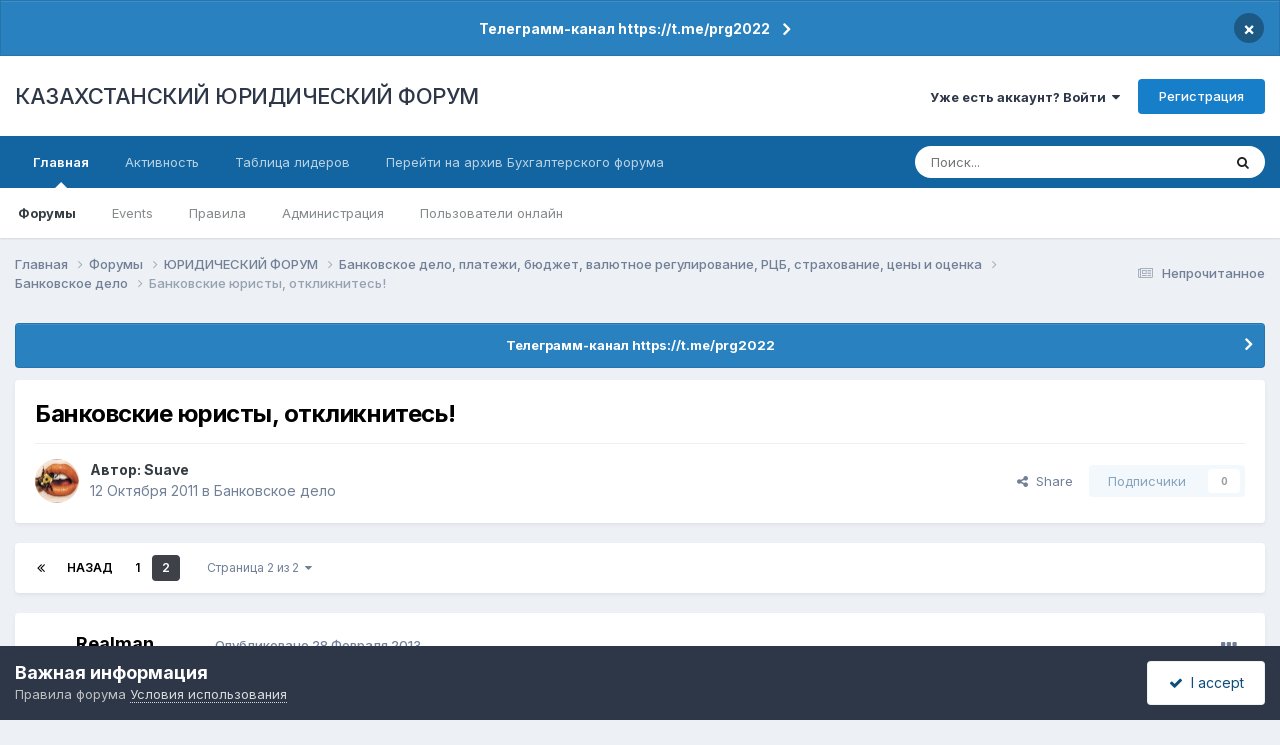

--- FILE ---
content_type: text/html;charset=UTF-8
request_url: https://forum.zakon.kz/topic/141742-%D0%B1%D0%B0%D0%BD%D0%BA%D0%BE%D0%B2%D1%81%D0%BA%D0%B8%D0%B5-%D1%8E%D1%80%D0%B8%D1%81%D1%82%D1%8B-%D0%BE%D1%82%D0%BA%D0%BB%D0%B8%D0%BA%D0%BD%D0%B8%D1%82%D0%B5%D1%81%D1%8C33/?&page=2
body_size: 18716
content:
<!DOCTYPE html>
<html lang="ru-RU" dir="ltr">
	<head>
		<title>Банковские юристы, откликнитесь&#33; - Страница 2 - Банковское дело - КАЗАХСТАНСКИЙ ЮРИДИЧЕСКИЙ ФОРУМ</title>
		
			<script>
  (function(i,s,o,g,r,a,m){i['GoogleAnalyticsObject']=r;i[r]=i[r]||function(){
  (i[r].q=i[r].q||[]).push(arguments)},i[r].l=1*new Date();a=s.createElement(o),
  m=s.getElementsByTagName(o)[0];a.async=1;a.src=g;m.parentNode.insertBefore(a,m)
  })(window,document,'script','//www.google-analytics.com/analytics.js','ga');

  ga('create', 'UA-19108819-2', 'auto');
  ga('send', 'pageview');

</script>
<!-- Yandex.Metrika counter -->
<script type="text/javascript">
    (function (d, w, c) {
        (w[c] = w[c] || []).push(function() {
            try {
                w.yaCounter627111 = new Ya.Metrika({
                    id:627111,
                    clickmap:true,
                    trackLinks:true,
                    accurateTrackBounce:true,
                    webvisor:true
                });
            } catch(e) { }
        });

        var n = d.getElementsByTagName("script")[0],
            s = d.createElement("script"),
            f = function () { n.parentNode.insertBefore(s, n); };
        s.type = "text/javascript";
        s.async = true;
        s.src = "https://mc.yandex.ru/metrika/watch.js";

        if (w.opera == "[object Opera]") {
            d.addEventListener("DOMContentLoaded", f, false);
        } else { f(); }
    })(document, window, "yandex_metrika_callbacks");
</script>
<noscript><div><img src="https://mc.yandex.ru/watch/627111" style="position:absolute; left:-9999px;" alt="" /></div></noscript>
<!-- /Yandex.Metrika counter -->
  
  <!-- Start Alexa Certify Javascript -->
<script type="text/javascript">
_atrk_opts = { atrk_acct:"AuXku1ah9W20em", domain:"zakon.kz",dynamic: true};
(function() { var as = document.createElement('script'); as.type = 'text/javascript'; as.async = true; as.src = "https://certify-js.alexametrics.com/atrk.js"; var s = document.getElementsByTagName('script')[0];s.parentNode.insertBefore(as, s); })();
</script>
<noscript><img src="https://certify.alexametrics.com/atrk.gif?account=AuXku1ah9W20em" style="display:none" height="1" width="1" alt="" /></noscript>
<!-- End Alexa Certify Javascript -->  
		
		<!--[if lt IE 9]>
			
		    <script src="//forum.zakon.kz/applications/core/interface/html5shiv/html5shiv.js"></script>
		<![endif]-->
		

	<meta name="viewport" content="width=device-width, initial-scale=1">


	
	


	<meta name="twitter:card" content="summary" />




	
		
			
				<meta property="og:title" content="Банковские юристы, откликнитесь&#33;">
			
		
	

	
		
			
				<meta property="og:type" content="website">
			
		
	

	
		
			
				<meta property="og:url" content="https://forum.zakon.kz/topic/141742-%D0%B1%D0%B0%D0%BD%D0%BA%D0%BE%D0%B2%D1%81%D0%BA%D0%B8%D0%B5-%D1%8E%D1%80%D0%B8%D1%81%D1%82%D1%8B-%D0%BE%D1%82%D0%BA%D0%BB%D0%B8%D0%BA%D0%BD%D0%B8%D1%82%D0%B5%D1%81%D1%8C33/">
			
		
	

	
		
			
				<meta property="og:updated_time" content="2013-02-28T03:46:11Z">
			
		
	

	
		
			
				<meta property="og:site_name" content="КАЗАХСТАНСКИЙ ЮРИДИЧЕСКИЙ ФОРУМ">
			
		
	

	
		
			
				<meta property="og:locale" content="ru_RU">
			
		
	


	
		<link rel="first" href="https://forum.zakon.kz/topic/141742-%D0%B1%D0%B0%D0%BD%D0%BA%D0%BE%D0%B2%D1%81%D0%BA%D0%B8%D0%B5-%D1%8E%D1%80%D0%B8%D1%81%D1%82%D1%8B-%D0%BE%D1%82%D0%BA%D0%BB%D0%B8%D0%BA%D0%BD%D0%B8%D1%82%D0%B5%D1%81%D1%8C33/" />
	

	
		<link rel="prev" href="https://forum.zakon.kz/topic/141742-%D0%B1%D0%B0%D0%BD%D0%BA%D0%BE%D0%B2%D1%81%D0%BA%D0%B8%D0%B5-%D1%8E%D1%80%D0%B8%D1%81%D1%82%D1%8B-%D0%BE%D1%82%D0%BA%D0%BB%D0%B8%D0%BA%D0%BD%D0%B8%D1%82%D0%B5%D1%81%D1%8C33/" />
	

	
		<link rel="canonical" href="https://forum.zakon.kz/topic/141742-%D0%B1%D0%B0%D0%BD%D0%BA%D0%BE%D0%B2%D1%81%D0%BA%D0%B8%D0%B5-%D1%8E%D1%80%D0%B8%D1%81%D1%82%D1%8B-%D0%BE%D1%82%D0%BA%D0%BB%D0%B8%D0%BA%D0%BD%D0%B8%D1%82%D0%B5%D1%81%D1%8C33/?page=2" />
	





<link rel="manifest" href="https://forum.zakon.kz/manifest.webmanifest/">
<meta name="msapplication-config" content="https://forum.zakon.kz/browserconfig.xml/">
<meta name="msapplication-starturl" content="/">
<meta name="application-name" content="КАЗАХСТАНСКИЙ ЮРИДИЧЕСКИЙ ФОРУМ">
<meta name="apple-mobile-web-app-title" content="КАЗАХСТАНСКИЙ ЮРИДИЧЕСКИЙ ФОРУМ">

	<meta name="theme-color" content="#ffffff">










<link rel="preload" href="//forum.zakon.kz/applications/core/interface/font/fontawesome-webfont.woff2?v=4.7.0" as="font" crossorigin="anonymous">
		


	<link rel="preconnect" href="https://fonts.googleapis.com">
	<link rel="preconnect" href="https://fonts.gstatic.com" crossorigin>
	
		<link href="https://fonts.googleapis.com/css2?family=Inter:wght@300;400;500;600;700&display=swap" rel="stylesheet">
	



	<link rel='stylesheet' href='https://forum.zakon.kz/uploads/css_built_27/341e4a57816af3ba440d891ca87450ff_framework.css?v=2436950b881764676504' media='all'>

	<link rel='stylesheet' href='https://forum.zakon.kz/uploads/css_built_27/05e81b71abe4f22d6eb8d1a929494829_responsive.css?v=2436950b881764676504' media='all'>

	<link rel='stylesheet' href='https://forum.zakon.kz/uploads/css_built_27/20446cf2d164adcc029377cb04d43d17_flags.css?v=2436950b881764676504' media='all'>

	<link rel='stylesheet' href='https://forum.zakon.kz/uploads/css_built_27/90eb5adf50a8c640f633d47fd7eb1778_core.css?v=2436950b881764676504' media='all'>

	<link rel='stylesheet' href='https://forum.zakon.kz/uploads/css_built_27/5a0da001ccc2200dc5625c3f3934497d_core_responsive.css?v=2436950b881764676504' media='all'>

	<link rel='stylesheet' href='https://forum.zakon.kz/uploads/css_built_27/62e269ced0fdab7e30e026f1d30ae516_forums.css?v=2436950b881764676504' media='all'>

	<link rel='stylesheet' href='https://forum.zakon.kz/uploads/css_built_27/76e62c573090645fb99a15a363d8620e_forums_responsive.css?v=2436950b881764676504' media='all'>

	<link rel='stylesheet' href='https://forum.zakon.kz/uploads/css_built_27/ebdea0c6a7dab6d37900b9190d3ac77b_topics.css?v=2436950b881764676504' media='all'>

	<link rel='stylesheet' href='https://forum.zakon.kz/uploads/css_built_27/51a672ecd6862df2c2f1969522683ee9_calendar.css?v=2436950b881764676504' media='all'>





<link rel='stylesheet' href='https://forum.zakon.kz/uploads/css_built_27/258adbb6e4f3e83cd3b355f84e3fa002_custom.css?v=2436950b881764676504' media='all'>




		
		

 		<script async src="https://yastatic.net/pcode/adfox/header-bidding.js"></script>
<script>
var adfoxBiddersMap = {
    "myTarget": "1345704"
};
var adUnits = [
    {
        "code": "adfox_159308664714548956",
        "bids": [
            {
                "bidder": "myTarget",
                "params": {
                    "placementId": "822173"
                }
            }
        ]
    },
	{
        "code": "adfox_159308667942931425",
        "bids": [
            {
                "bidder": "myTarget",
                "params": {
                    "placementId": "822175"
                }
            }
        ]
    },
    {
        "code": "adfox_15930866913429771",
        "bids": [
            {
                "bidder": "myTarget",
                "params": {
                    "placementId": "822177"
                }
            }
        ]
    },
    {
        "code": "adfox_159308793147942881",
        "bids": [
            {
                "bidder": "myTarget",
                "params": {
                    "placementId": "822226"
                }
            }
        ]
    },
	{
        "code": "adfox_159308794397289246",
        "bids": [
            {
                "bidder": "myTarget",
                "params": {
                    "placementId": "822228"
                }
            }
        ]
    },
    {
        "code": "adfox_159308795662611376",
        "bids": [
            {
                "bidder": "myTarget",
                "params": {
                    "placementId": "822230"
                }
            }
        ]
    }
];
var userTimeout = 500;
window.YaHeaderBiddingSettings = {
    biddersMap: adfoxBiddersMap,
    adUnits: adUnits,
    timeout: userTimeout
};
</script>
<!--AD-->
<script src="https://yastatic.net/pcode/adfox/loader.js" crossorigin="anonymous" async></script>
<script>window.yaContextCb = window.yaContextCb || []</script>
<script src="https://yandex.ru/ads/system/context.js" async></script>
	</head>
	<body class='ipsApp ipsApp_front ipsJS_none ipsClearfix' data-controller='core.front.core.app' data-message="" data-pageApp='forums' data-pageLocation='front' data-pageModule='forums' data-pageController='topic'>
	<!--LiveInternet counterr--><!--/LiveInternet-->
      <a href='#elContent' class='ipsHide' title='Перейти к основному контенту на странице' accesskey='m'>Перейти к контенту</a>
		
		<div id='ipsLayout_header' class='ipsClearfix'>
			



<div class='cAnnouncements' data-controller="core.front.core.announcementBanner" >
	
	<div class='cAnnouncementPageTop ipsJS_hide ipsAnnouncement ipsMessage_information' data-announcementId="26">
        
        <a href='https://forum.zakon.kz/announcement/26-%D1%82%D0%B5%D0%BB%D0%B5%D0%B3%D1%80%D0%B0%D0%BC%D0%BC-%D0%BA%D0%B0%D0%BD%D0%B0%D0%BB-httpstmeprg2022/' data-ipsDialog data-ipsDialog-title="Телеграмм-канал https://t.me/prg2022">Телеграмм-канал https://t.me/prg2022</a>
        

		<a href='#' data-role="dismissAnnouncement">×</a>
	</div>
	
</div>



			
			
<ul id='elMobileNav' class='ipsList_inline ipsResponsive_hideDesktop ipsResponsive_block' data-controller='core.front.core.mobileNav'>
	
		
			
			
				
				
			
				
				
			
				
				
			
				
					<li id='elMobileBreadcrumb'>
						<a href='https://forum.zakon.kz/forum/155-%D0%B1%D0%B0%D0%BD%D0%BA%D0%BE%D0%B2%D1%81%D0%BA%D0%BE%D0%B5-%D0%B4%D0%B5%D0%BB%D0%BE/'>
							<span>Банковское дело</span>
						</a>
					</li>
				
				
			
				
				
			
		
	
	
	
	<li >
		<a data-action="defaultStream" class='ipsType_light'  href='https://forum.zakon.kz/discover/unread/'><i class='icon-newspaper'></i></a>
	</li>

	
		<li class='ipsJS_show'>
			<a href='https://forum.zakon.kz/search/'><i class='fa fa-search'></i></a>
		</li>
	
	<li data-ipsDrawer data-ipsDrawer-drawerElem='#elMobileDrawer'>
		<a href='#'>
			
			
				
			
			
			
			<i class='fa fa-navicon'></i>
		</a>
	</li>
</ul>
			<header>
				<div class='ipsLayout_container'>
					

<a href='https://forum.zakon.kz/' id='elSiteTitle' accesskey='1'>КАЗАХСТАНСКИЙ ЮРИДИЧЕСКИЙ ФОРУМ</a>

					

	<ul id='elUserNav' class='ipsList_inline cSignedOut ipsResponsive_showDesktop'>
		
        
		
        
        
            
            <li id='elSignInLink'>
                <a href='https://forum.zakon.kz/login/' data-ipsMenu-closeOnClick="false" data-ipsMenu id='elUserSignIn'>
                    Уже есть аккаунт? Войти &nbsp;<i class='fa fa-caret-down'></i>
                </a>
                
<div id='elUserSignIn_menu' class='ipsMenu ipsMenu_auto ipsHide'>
	<form accept-charset='utf-8' method='post' action='https://forum.zakon.kz/login/'>
		<input type="hidden" name="csrfKey" value="0305338c1bbf681a06e2e20b92479167">
		<input type="hidden" name="ref" value="[base64]/JnBhZ2U9Mg==">
		<div data-role="loginForm">
			
			
			
				<div class='ipsColumns ipsColumns_noSpacing'>
					<div class='ipsColumn ipsColumn_wide' id='elUserSignIn_internal'>
						
<div class="ipsPad ipsForm ipsForm_vertical">
	<h4 class="ipsType_sectionHead">Войти</h4>
	<br><br>
	<ul class='ipsList_reset'>
		<li class="ipsFieldRow ipsFieldRow_noLabel ipsFieldRow_fullWidth">
			
			
				<input type="text" placeholder="Имя пользователя" name="auth" autocomplete="username">
			
		</li>
		<li class="ipsFieldRow ipsFieldRow_noLabel ipsFieldRow_fullWidth">
			<input type="password" placeholder="Пароль" name="password" autocomplete="current-password">
		</li>
		<li class="ipsFieldRow ipsFieldRow_checkbox ipsClearfix">
			<span class="ipsCustomInput">
				<input type="checkbox" name="remember_me" id="remember_me_checkbox" value="1" checked aria-checked="true">
				<span></span>
			</span>
			<div class="ipsFieldRow_content">
				<label class="ipsFieldRow_label" for="remember_me_checkbox">Запомнить меня</label>
				<span class="ipsFieldRow_desc">Не рекомендовано на общедоступных компьютерах</span>
			</div>
		</li>
		<li class="ipsFieldRow ipsFieldRow_fullWidth">
			<button type="submit" name="_processLogin" value="usernamepassword" class="ipsButton ipsButton_primary ipsButton_small" id="elSignIn_submit">Войти</button>
			
				<p class="ipsType_right ipsType_small">
					
						<a href='https://forum.zakon.kz/lostpassword/' data-ipsDialog data-ipsDialog-title='Забыли пароль?'>
					
					Забыли пароль?</a>
				</p>
			
		</li>
	</ul>
</div>
					</div>
					<div class='ipsColumn ipsColumn_wide'>
						<div class='ipsPadding' id='elUserSignIn_external'>
							<div class='ipsAreaBackground_light ipsPadding:half'>
								
									<p class='ipsType_reset ipsType_small ipsType_center'><strong>Или авторизуйтесь через один из этих сервисов</strong></p>
								
								
									<div class='ipsType_center ipsMargin_top:half'>
										

<button type="submit" name="_processLogin" value="2" class='ipsButton ipsButton_verySmall ipsButton_fullWidth ipsSocial ipsSocial_facebook' style="background-color: #3a579a">
	
		<span class='ipsSocial_icon'>
			
				<i class='fa fa-facebook-official'></i>
			
		</span>
		<span class='ipsSocial_text'>Войти через Facebook</span>
	
</button>
									</div>
								
									<div class='ipsType_center ipsMargin_top:half'>
										

<button type="submit" name="_processLogin" value="9" class='ipsButton ipsButton_verySmall ipsButton_fullWidth ipsSocial ipsSocial_twitter' style="background-color: #000000">
	
		<span class='ipsSocial_icon'>
			
				<i class='fa fa-twitter'></i>
			
		</span>
		<span class='ipsSocial_text'>Войти через Twitter</span>
	
</button>
									</div>
								
							</div>
						</div>
					</div>
				</div>
			
		</div>
	</form>
</div>
            </li>
            
        
		
			<li>
				
					<a href='https://forum.zakon.kz/register/' data-ipsDialog data-ipsDialog-size='narrow' data-ipsDialog-title='Регистрация' id='elRegisterButton' class='ipsButton ipsButton_normal ipsButton_primary'>Регистрация</a>
				
			</li>
		
	</ul>

				</div>
			</header>
			

	<nav data-controller='core.front.core.navBar' class=' ipsResponsive_showDesktop'>
		<div class='ipsNavBar_primary ipsLayout_container '>
			<ul data-role="primaryNavBar" class='ipsClearfix'>
				


	
		
		
			
		
		<li class='ipsNavBar_active' data-active id='elNavSecondary_1' data-role="navBarItem" data-navApp="core" data-navExt="CustomItem">
			
			
				<a href="https://forum.zakon.kz"  data-navItem-id="1" data-navDefault>
					Главная<span class='ipsNavBar_active__identifier'></span>
				</a>
			
			
				<ul class='ipsNavBar_secondary ' data-role='secondaryNavBar'>
					


	
		
		
			
		
		<li class='ipsNavBar_active' data-active id='elNavSecondary_8' data-role="navBarItem" data-navApp="forums" data-navExt="Forums">
			
			
				<a href="https://forum.zakon.kz"  data-navItem-id="8" data-navDefault>
					Форумы<span class='ipsNavBar_active__identifier'></span>
				</a>
			
			
		</li>
	
	

	
		
		
		<li  id='elNavSecondary_9' data-role="navBarItem" data-navApp="calendar" data-navExt="Calendar">
			
			
				<a href="https://forum.zakon.kz/calendar/"  data-navItem-id="9" >
					Events<span class='ipsNavBar_active__identifier'></span>
				</a>
			
			
		</li>
	
	

	
		
		
		<li  id='elNavSecondary_10' data-role="navBarItem" data-navApp="core" data-navExt="CustomItem">
			
			
				<a href="https://forum.zakon.kz/topic/5923-%D0%BF%D1%80%D0%B0%D0%B2%D0%B8%D0%BB%D0%B0-%D1%84%D0%BE%D1%80%D1%83%D0%BC%D0%B0/"  data-navItem-id="10" >
					Правила<span class='ipsNavBar_active__identifier'></span>
				</a>
			
			
		</li>
	
	

	
		
		
		<li  id='elNavSecondary_11' data-role="navBarItem" data-navApp="core" data-navExt="StaffDirectory">
			
			
				<a href="https://forum.zakon.kz/staff/"  data-navItem-id="11" >
					Администрация<span class='ipsNavBar_active__identifier'></span>
				</a>
			
			
		</li>
	
	

	
		
		
		<li  id='elNavSecondary_12' data-role="navBarItem" data-navApp="core" data-navExt="OnlineUsers">
			
			
				<a href="https://forum.zakon.kz/online/"  data-navItem-id="12" >
					Пользователи онлайн<span class='ipsNavBar_active__identifier'></span>
				</a>
			
			
		</li>
	
	

					<li class='ipsHide' id='elNavigationMore_1' data-role='navMore'>
						<a href='#' data-ipsMenu data-ipsMenu-appendTo='#elNavigationMore_1' id='elNavigationMore_1_dropdown'>Больше <i class='fa fa-caret-down'></i></a>
						<ul class='ipsHide ipsMenu ipsMenu_auto' id='elNavigationMore_1_dropdown_menu' data-role='moreDropdown'></ul>
					</li>
				</ul>
			
		</li>
	
	

	
		
		
		<li  id='elNavSecondary_2' data-role="navBarItem" data-navApp="core" data-navExt="CustomItem">
			
			
				<a href="https://forum.zakon.kz/discover/"  data-navItem-id="2" >
					Активность<span class='ipsNavBar_active__identifier'></span>
				</a>
			
			
				<ul class='ipsNavBar_secondary ipsHide' data-role='secondaryNavBar'>
					


	
		
		
		<li  id='elNavSecondary_3' data-role="navBarItem" data-navApp="core" data-navExt="AllActivity">
			
			
				<a href="https://forum.zakon.kz/discover/"  data-navItem-id="3" >
					Вся активность<span class='ipsNavBar_active__identifier'></span>
				</a>
			
			
		</li>
	
	

	
		
		
		<li  id='elNavSecondary_4' data-role="navBarItem" data-navApp="core" data-navExt="YourActivityStreams">
			
			
				<a href="#" id="elNavigation_4" data-ipsMenu data-ipsMenu-appendTo='#elNavSecondary_2' data-ipsMenu-activeClass='ipsNavActive_menu' data-navItem-id="4" >
					Мои ленты активности <i class="fa fa-caret-down"></i><span class='ipsNavBar_active__identifier'></span>
				</a>
				<ul id="elNavigation_4_menu" class="ipsMenu ipsMenu_auto ipsHide">
					

	
		
			<li class='ipsMenu_item' data-streamid='17'>
				<a href='https://forum.zakon.kz/discover/17/' >
					stream_title_17
				</a>
			</li>
		
	

	
		
			<li class='ipsMenu_item' data-streamid='1'>
				<a href='https://forum.zakon.kz/discover/unread/' >
					Непрочитанное
				</a>
			</li>
		
	

	
		
			<li class='ipsMenu_item' data-streamid='19'>
				<a href='https://forum.zakon.kz/discover/19/' >
					stream_title_19
				</a>
			</li>
		
	

				</ul>
			
			
		</li>
	
	

	
	

	
	

	
		
		
		<li  id='elNavSecondary_7' data-role="navBarItem" data-navApp="core" data-navExt="Search">
			
			
				<a href="https://forum.zakon.kz/search/"  data-navItem-id="7" >
					Поиск<span class='ipsNavBar_active__identifier'></span>
				</a>
			
			
		</li>
	
	

					<li class='ipsHide' id='elNavigationMore_2' data-role='navMore'>
						<a href='#' data-ipsMenu data-ipsMenu-appendTo='#elNavigationMore_2' id='elNavigationMore_2_dropdown'>Больше <i class='fa fa-caret-down'></i></a>
						<ul class='ipsHide ipsMenu ipsMenu_auto' id='elNavigationMore_2_dropdown_menu' data-role='moreDropdown'></ul>
					</li>
				</ul>
			
		</li>
	
	

	
		
		
		<li  id='elNavSecondary_13' data-role="navBarItem" data-navApp="core" data-navExt="Leaderboard">
			
			
				<a href="https://forum.zakon.kz/leaderboard/"  data-navItem-id="13" >
					Таблица лидеров<span class='ipsNavBar_active__identifier'></span>
				</a>
			
			
		</li>
	
	

	
		
		
		<li  id='elNavSecondary_14' data-role="navBarItem" data-navApp="core" data-navExt="CustomItem">
			
			
				<a href="http://buhforum.zakon.kz" target='_blank' rel="noopener" data-navItem-id="14" >
					Перейти на архив Бухгалтерского форума<span class='ipsNavBar_active__identifier'></span>
				</a>
			
			
		</li>
	
	

	
	

	
	

				<li class='ipsHide' id='elNavigationMore' data-role='navMore'>
					<a href='#' data-ipsMenu data-ipsMenu-appendTo='#elNavigationMore' id='elNavigationMore_dropdown'>Больше</a>
					<ul class='ipsNavBar_secondary ipsHide' data-role='secondaryNavBar'>
						<li class='ipsHide' id='elNavigationMore_more' data-role='navMore'>
							<a href='#' data-ipsMenu data-ipsMenu-appendTo='#elNavigationMore_more' id='elNavigationMore_more_dropdown'>Больше <i class='fa fa-caret-down'></i></a>
							<ul class='ipsHide ipsMenu ipsMenu_auto' id='elNavigationMore_more_dropdown_menu' data-role='moreDropdown'></ul>
						</li>
					</ul>
				</li>
			</ul>
			

	<div id="elSearchWrapper">
		<div id='elSearch' data-controller="core.front.core.quickSearch">
			<form accept-charset='utf-8' action='//forum.zakon.kz/search/?do=quicksearch' method='post'>
                <input type='search' id='elSearchField' placeholder='Поиск...' name='q' autocomplete='off' aria-label='Поиск'>
                <details class='cSearchFilter'>
                    <summary class='cSearchFilter__text'></summary>
                    <ul class='cSearchFilter__menu'>
                        
                        <li><label><input type="radio" name="type" value="all" ><span class='cSearchFilter__menuText'>Везде</span></label></li>
                        
                            
                                <li><label><input type="radio" name="type" value='contextual_{&quot;type&quot;:&quot;forums_topic&quot;,&quot;nodes&quot;:155}' checked><span class='cSearchFilter__menuText'>В этом форуме</span></label></li>
                            
                                <li><label><input type="radio" name="type" value='contextual_{&quot;type&quot;:&quot;forums_topic&quot;,&quot;item&quot;:141742}' checked><span class='cSearchFilter__menuText'>В этой теме</span></label></li>
                            
                        
                        
                            <li><label><input type="radio" name="type" value="core_statuses_status"><span class='cSearchFilter__menuText'>Статусы</span></label></li>
                        
                            <li><label><input type="radio" name="type" value="forums_topic"><span class='cSearchFilter__menuText'>Темы</span></label></li>
                        
                            <li><label><input type="radio" name="type" value="calendar_event"><span class='cSearchFilter__menuText'>Events</span></label></li>
                        
                            <li><label><input type="radio" name="type" value="core_members"><span class='cSearchFilter__menuText'>Пользователи</span></label></li>
                        
                    </ul>
                </details>
				<button class='cSearchSubmit' type="submit" aria-label='Поиск'><i class="fa fa-search"></i></button>
			</form>
		</div>
	</div>

		</div>
	</nav>

		</div>
		<main id='ipsLayout_body' class='ipsLayout_container'>
			<div id='ipsLayout_contentArea'>
				<div id='ipsLayout_contentWrapper'>
					
<nav class='ipsBreadcrumb ipsBreadcrumb_top ipsFaded_withHover'>
	

	<ul class='ipsList_inline ipsPos_right'>
		
		<li >
			<a data-action="defaultStream" class='ipsType_light '  href='https://forum.zakon.kz/discover/unread/'><i class="fa fa-newspaper-o" aria-hidden="true"></i> <span>Непрочитанное</span></a>
		</li>
		
	</ul>

	<ul data-role="breadcrumbList">
		<li>
			<a title="Главная" href='https://forum.zakon.kz/'>
				<span>Главная <i class='fa fa-angle-right'></i></span>
			</a>
		</li>
		
		
			<li>
				
					<a href='https://forum.zakon.kz'>
						<span>Форумы <i class='fa fa-angle-right' aria-hidden="true"></i></span>
					</a>
				
			</li>
		
			<li>
				
					<a href='https://forum.zakon.kz/forum/3-%D1%8E%D1%80%D0%B8%D0%B4%D0%B8%D1%87%D0%B5%D1%81%D0%BA%D0%B8%D0%B9-%D1%84%D0%BE%D1%80%D1%83%D0%BC/'>
						<span>ЮРИДИЧЕСКИЙ ФОРУМ <i class='fa fa-angle-right' aria-hidden="true"></i></span>
					</a>
				
			</li>
		
			<li>
				
					<a href='https://forum.zakon.kz/forum/154-%D0%B1%D0%B0%D0%BD%D0%BA%D0%BE%D0%B2%D1%81%D0%BA%D0%BE%D0%B5-%D0%B4%D0%B5%D0%BB%D0%BE-%D0%BF%D0%BB%D0%B0%D1%82%D0%B5%D0%B6%D0%B8-%D0%B1%D1%8E%D0%B4%D0%B6%D0%B5%D1%82-%D0%B2%D0%B0%D0%BB%D1%8E%D1%82%D0%BD%D0%BE%D0%B5-%D1%80%D0%B5%D0%B3%D1%83%D0%BB%D0%B8%D1%80%D0%BE%D0%B2%D0%B0%D0%BD%D0%B8%D0%B5-%D1%80%D1%86%D0%B1-%D1%81%D1%82%D1%80%D0%B0%D1%85%D0%BE%D0%B2%D0%B0%D0%BD%D0%B8%D0%B5-%D1%86%D0%B5%D0%BD%D1%8B-%D0%B8-%D0%BE%D1%86%D0%B5%D0%BD%D0%BA%D0%B0/'>
						<span>Банковское дело, платежи, бюджет, валютное регулирование, РЦБ, страхование, цены и оценка <i class='fa fa-angle-right' aria-hidden="true"></i></span>
					</a>
				
			</li>
		
			<li>
				
					<a href='https://forum.zakon.kz/forum/155-%D0%B1%D0%B0%D0%BD%D0%BA%D0%BE%D0%B2%D1%81%D0%BA%D0%BE%D0%B5-%D0%B4%D0%B5%D0%BB%D0%BE/'>
						<span>Банковское дело <i class='fa fa-angle-right' aria-hidden="true"></i></span>
					</a>
				
			</li>
		
			<li>
				
					Банковские юристы, откликнитесь&#33;
				
			</li>
		
	</ul>
</nav>
					
                 	 <div class="ipsResponsive_hideDesktop"><!--Расположение: Forum Top-->
<div id="adfox_162978031270243319"></div>
<script>
    window.yaContextCb.push(()=>{
        Ya.adfoxCode.createAdaptive({
            ownerId: 338955,
        containerId: 'adfox_162978031270243319',
            params: {
                p1: 'cldhb',
            p2: 'gwfx'
            }
        }, ['desktop', 'tablet', 'phone'], {
            tabletWidth: 830,
            phoneWidth: 480,
            isAutoReloads: false
        })
    })
</script></div>
					<div class="ipsResponsive_hidePhone"><div id="adfox_162978042653632402"></div>
<script>
    window.yaContextCb.push(()=>{
        Ya.adfoxCode.createAdaptive({
            ownerId: 338955,
        containerId: 'adfox_162978042653632402',
            params: {
                p1: 'cldgx',
            p2: 'gwfw'
            }
        }, ['desktop', 'tablet'], {
            tabletWidth: 830,
            phoneWidth: 480,
            isAutoReloads: false
        })
    })
</script></div>
					<div id='ipsLayout_mainArea'>
						<a id='elContent'></a>
						
						
						
						

	


	<div class='cAnnouncementsContent'>
		
		<div class='cAnnouncementContentTop ipsAnnouncement ipsMessage_information ipsType_center'>
            
			<a href='https://forum.zakon.kz/announcement/26-%D1%82%D0%B5%D0%BB%D0%B5%D0%B3%D1%80%D0%B0%D0%BC%D0%BC-%D0%BA%D0%B0%D0%BD%D0%B0%D0%BB-httpstmeprg2022/' data-ipsDialog data-ipsDialog-title="Телеграмм-канал https://t.me/prg2022">Телеграмм-канал https://t.me/prg2022</a>
            
		</div>
		
	</div>



						



<div class='ipsPageHeader ipsResponsive_pull ipsBox ipsPadding sm:ipsPadding:half ipsMargin_bottom'>
		
	
	<div class='ipsFlex ipsFlex-ai:center ipsFlex-fw:wrap ipsGap:4'>
		<div class='ipsFlex-flex:11'>
			<h1 class='ipsType_pageTitle ipsContained_container'>
				

				
				
					<span class='ipsType_break ipsContained'>
						<span>Банковские юристы, откликнитесь&#33;</span>
					</span>
				
			</h1>
			
			
		</div>
		
	</div>
	<hr class='ipsHr'>
	<div class='ipsPageHeader__meta ipsFlex ipsFlex-jc:between ipsFlex-ai:center ipsFlex-fw:wrap ipsGap:3'>
		<div class='ipsFlex-flex:11'>
			<div class='ipsPhotoPanel ipsPhotoPanel_mini ipsPhotoPanel_notPhone ipsClearfix'>
				


	<a href="https://forum.zakon.kz/profile/4496-suave/" rel="nofollow" data-ipsHover data-ipsHover-width="370" data-ipsHover-target="https://forum.zakon.kz/profile/4496-suave/?do=hovercard" class="ipsUserPhoto ipsUserPhoto_mini" title="Перейти в профиль пользователя Suave">
		<img src='https://forum.zakon.kz/uploads/av-4496.jpg' alt='Suave' loading="lazy">
	</a>

				<div>
					<p class='ipsType_reset ipsType_blendLinks'>
						<span class='ipsType_normal'>
						
							<strong>Автор: 


<a href='https://forum.zakon.kz/profile/4496-suave/' rel="nofollow" data-ipsHover data-ipsHover-width='370' data-ipsHover-target='https://forum.zakon.kz/profile/4496-suave/?do=hovercard&amp;referrer=https%253A%252F%252Fforum.zakon.kz%252Ftopic%252F141742-%2525D0%2525B1%2525D0%2525B0%2525D0%2525BD%2525D0%2525BA%2525D0%2525BE%2525D0%2525B2%2525D1%252581%2525D0%2525BA%2525D0%2525B8%2525D0%2525B5-%2525D1%25258E%2525D1%252580%2525D0%2525B8%2525D1%252581%2525D1%252582%2525D1%25258B-%2525D0%2525BE%2525D1%252582%2525D0%2525BA%2525D0%2525BB%2525D0%2525B8%2525D0%2525BA%2525D0%2525BD%2525D0%2525B8%2525D1%252582%2525D0%2525B5%2525D1%252581%2525D1%25258C33%252F%253F%2526page%253D2' title="Перейти в профиль пользователя Suave" class="ipsType_break">Suave</a></strong><br />
							<span class='ipsType_light'><time datetime='2011-10-12T11:54:52Z' title='10/12/11 11:54' data-short='14 г'>12 Октября 2011</time> в <a href="https://forum.zakon.kz/forum/155-%D0%B1%D0%B0%D0%BD%D0%BA%D0%BE%D0%B2%D1%81%D0%BA%D0%BE%D0%B5-%D0%B4%D0%B5%D0%BB%D0%BE/">Банковское дело</a></span>
						
						</span>
					</p>
				</div>
			</div>
		</div>
		
			<div class='ipsFlex-flex:01 ipsResponsive_hidePhone'>
				<div class='ipsShareLinks'>
					
						


    <a href='#elShareItem_1433702189_menu' id='elShareItem_1433702189' data-ipsMenu class='ipsShareButton ipsButton ipsButton_verySmall ipsButton_link ipsButton_link--light'>
        <span><i class='fa fa-share-alt'></i></span> &nbsp;Share
    </a>

    <div class='ipsPadding ipsMenu ipsMenu_normal ipsHide' id='elShareItem_1433702189_menu' data-controller="core.front.core.sharelink">
        
        
        <span data-ipsCopy data-ipsCopy-flashmessage>
            <a href="https://forum.zakon.kz/topic/141742-%D0%B1%D0%B0%D0%BD%D0%BA%D0%BE%D0%B2%D1%81%D0%BA%D0%B8%D0%B5-%D1%8E%D1%80%D0%B8%D1%81%D1%82%D1%8B-%D0%BE%D1%82%D0%BA%D0%BB%D0%B8%D0%BA%D0%BD%D0%B8%D1%82%D0%B5%D1%81%D1%8C33/" class="ipsButton ipsButton_light ipsButton_small ipsButton_fullWidth" data-role="copyButton" data-clipboard-text="https://forum.zakon.kz/topic/141742-%D0%B1%D0%B0%D0%BD%D0%BA%D0%BE%D0%B2%D1%81%D0%BA%D0%B8%D0%B5-%D1%8E%D1%80%D0%B8%D1%81%D1%82%D1%8B-%D0%BE%D1%82%D0%BA%D0%BB%D0%B8%D0%BA%D0%BD%D0%B8%D1%82%D0%B5%D1%81%D1%8C33/" data-ipstooltip title='Copy Link to Clipboard'><i class="fa fa-clone"></i> https://forum.zakon.kz/topic/141742-%D0%B1%D0%B0%D0%BD%D0%BA%D0%BE%D0%B2%D1%81%D0%BA%D0%B8%D0%B5-%D1%8E%D1%80%D0%B8%D1%81%D1%82%D1%8B-%D0%BE%D1%82%D0%BA%D0%BB%D0%B8%D0%BA%D0%BD%D0%B8%D1%82%D0%B5%D1%81%D1%8C33/</a>
        </span>
        <ul class='ipsShareLinks ipsMargin_top:half'>
            
                <li>
<a href="https://www.linkedin.com/shareArticle?mini=true&amp;url=https%3A%2F%2Fforum.zakon.kz%2Ftopic%2F141742-%25D0%25B1%25D0%25B0%25D0%25BD%25D0%25BA%25D0%25BE%25D0%25B2%25D1%2581%25D0%25BA%25D0%25B8%25D0%25B5-%25D1%258E%25D1%2580%25D0%25B8%25D1%2581%25D1%2582%25D1%258B-%25D0%25BE%25D1%2582%25D0%25BA%25D0%25BB%25D0%25B8%25D0%25BA%25D0%25BD%25D0%25B8%25D1%2582%25D0%25B5%25D1%2581%25D1%258C33%2F&amp;title=%D0%91%D0%B0%D0%BD%D0%BA%D0%BE%D0%B2%D1%81%D0%BA%D0%B8%D0%B5+%D1%8E%D1%80%D0%B8%D1%81%D1%82%D1%8B%2C+%D0%BE%D1%82%D0%BA%D0%BB%D0%B8%D0%BA%D0%BD%D0%B8%D1%82%D0%B5%D1%81%D1%8C%26%2333%3B" rel="nofollow noopener" class="cShareLink cShareLink_linkedin" target="_blank" data-role="shareLink" title='Поделиться через LinkedIn' data-ipsTooltip>
	<i class="fa fa-linkedin"></i>
</a></li>
            
                <li>
<a href="https://x.com/share?url=https%3A%2F%2Fforum.zakon.kz%2Ftopic%2F141742-%2525D0%2525B1%2525D0%2525B0%2525D0%2525BD%2525D0%2525BA%2525D0%2525BE%2525D0%2525B2%2525D1%252581%2525D0%2525BA%2525D0%2525B8%2525D0%2525B5-%2525D1%25258E%2525D1%252580%2525D0%2525B8%2525D1%252581%2525D1%252582%2525D1%25258B-%2525D0%2525BE%2525D1%252582%2525D0%2525BA%2525D0%2525BB%2525D0%2525B8%2525D0%2525BA%2525D0%2525BD%2525D0%2525B8%2525D1%252582%2525D0%2525B5%2525D1%252581%2525D1%25258C33%2F" class="cShareLink cShareLink_x" target="_blank" data-role="shareLink" title='Share on X' data-ipsTooltip rel='nofollow noopener'>
    <i class="fa fa-x"></i>
</a></li>
            
                <li>
<a href="https://www.facebook.com/sharer/sharer.php?u=https%3A%2F%2Fforum.zakon.kz%2Ftopic%2F141742-%25D0%25B1%25D0%25B0%25D0%25BD%25D0%25BA%25D0%25BE%25D0%25B2%25D1%2581%25D0%25BA%25D0%25B8%25D0%25B5-%25D1%258E%25D1%2580%25D0%25B8%25D1%2581%25D1%2582%25D1%258B-%25D0%25BE%25D1%2582%25D0%25BA%25D0%25BB%25D0%25B8%25D0%25BA%25D0%25BD%25D0%25B8%25D1%2582%25D0%25B5%25D1%2581%25D1%258C33%2F" class="cShareLink cShareLink_facebook" target="_blank" data-role="shareLink" title='Поделиться через Facebook' data-ipsTooltip rel='noopener nofollow'>
	<i class="fa fa-facebook"></i>
</a></li>
            
                <li>
<a href="https://pinterest.com/pin/create/button/?url=https://forum.zakon.kz/topic/141742-%25D0%25B1%25D0%25B0%25D0%25BD%25D0%25BA%25D0%25BE%25D0%25B2%25D1%2581%25D0%25BA%25D0%25B8%25D0%25B5-%25D1%258E%25D1%2580%25D0%25B8%25D1%2581%25D1%2582%25D1%258B-%25D0%25BE%25D1%2582%25D0%25BA%25D0%25BB%25D0%25B8%25D0%25BA%25D0%25BD%25D0%25B8%25D1%2582%25D0%25B5%25D1%2581%25D1%258C33/&amp;media=" class="cShareLink cShareLink_pinterest" rel="nofollow noopener" target="_blank" data-role="shareLink" title='Поделиться через Pinterest' data-ipsTooltip>
	<i class="fa fa-pinterest"></i>
</a></li>
            
        </ul>
        
            <hr class='ipsHr'>
            <button class='ipsHide ipsButton ipsButton_verySmall ipsButton_light ipsButton_fullWidth ipsMargin_top:half' data-controller='core.front.core.webshare' data-role='webShare' data-webShareTitle='Банковские юристы, откликнитесь!' data-webShareText='Банковские юристы, откликнитесь!' data-webShareUrl='https://forum.zakon.kz/topic/141742-%D0%B1%D0%B0%D0%BD%D0%BA%D0%BE%D0%B2%D1%81%D0%BA%D0%B8%D0%B5-%D1%8E%D1%80%D0%B8%D1%81%D1%82%D1%8B-%D0%BE%D1%82%D0%BA%D0%BB%D0%B8%D0%BA%D0%BD%D0%B8%D1%82%D0%B5%D1%81%D1%8C33/'>More sharing options...</button>
        
    </div>

					
					
                    

					



					

<div data-followApp='forums' data-followArea='topic' data-followID='141742' data-controller='core.front.core.followButton'>
	

	<a href='https://forum.zakon.kz/login/' rel="nofollow" class="ipsFollow ipsPos_middle ipsButton ipsButton_light ipsButton_verySmall ipsButton_disabled" data-role="followButton" data-ipsTooltip title='Чтобы подписаться, требуется авторизация'>
		<span>Подписчики</span>
		<span class='ipsCommentCount'>0</span>
	</a>

</div>
				</div>
			</div>
					
	</div>
	
	
</div>








<div class='ipsClearfix'>
	<ul class="ipsToolList ipsToolList_horizontal ipsClearfix ipsSpacer_both ipsResponsive_hidePhone">
		
		
		
	</ul>
</div>

<div id='comments' data-controller='core.front.core.commentFeed,forums.front.topic.view, core.front.core.ignoredComments' data-autoPoll data-baseURL='https://forum.zakon.kz/topic/141742-%D0%B1%D0%B0%D0%BD%D0%BA%D0%BE%D0%B2%D1%81%D0%BA%D0%B8%D0%B5-%D1%8E%D1%80%D0%B8%D1%81%D1%82%D1%8B-%D0%BE%D1%82%D0%BA%D0%BB%D0%B8%D0%BA%D0%BD%D0%B8%D1%82%D0%B5%D1%81%D1%8C33/' data-lastPage data-feedID='topic-141742' class='cTopic ipsClear ipsSpacer_top'>
	
			

				<div class="ipsBox ipsResponsive_pull ipsPadding:half ipsClearfix ipsClear ipsMargin_bottom">
					
					
						


	
	<ul class='ipsPagination' id='elPagination_e0c85942cf004873b516639f50de184c_1732041961' data-ipsPagination-seoPagination='false' data-pages='2' data-ipsPagination  data-ipsPagination-pages="2" data-ipsPagination-perPage='25'>
		
			
				<li class='ipsPagination_first'><a href='https://forum.zakon.kz/topic/141742-%D0%B1%D0%B0%D0%BD%D0%BA%D0%BE%D0%B2%D1%81%D0%BA%D0%B8%D0%B5-%D1%8E%D1%80%D0%B8%D1%81%D1%82%D1%8B-%D0%BE%D1%82%D0%BA%D0%BB%D0%B8%D0%BA%D0%BD%D0%B8%D1%82%D0%B5%D1%81%D1%8C33/#comments' rel="first" data-page='1' data-ipsTooltip title='Первая страница'><i class='fa fa-angle-double-left'></i></a></li>
				<li class='ipsPagination_prev'><a href='https://forum.zakon.kz/topic/141742-%D0%B1%D0%B0%D0%BD%D0%BA%D0%BE%D0%B2%D1%81%D0%BA%D0%B8%D0%B5-%D1%8E%D1%80%D0%B8%D1%81%D1%82%D1%8B-%D0%BE%D1%82%D0%BA%D0%BB%D0%B8%D0%BA%D0%BD%D0%B8%D1%82%D0%B5%D1%81%D1%8C33/#comments' rel="prev" data-page='1' data-ipsTooltip title='Предыдущая страница'>Назад</a></li>
				
					<li class='ipsPagination_page'><a href='https://forum.zakon.kz/topic/141742-%D0%B1%D0%B0%D0%BD%D0%BA%D0%BE%D0%B2%D1%81%D0%BA%D0%B8%D0%B5-%D1%8E%D1%80%D0%B8%D1%81%D1%82%D1%8B-%D0%BE%D1%82%D0%BA%D0%BB%D0%B8%D0%BA%D0%BD%D0%B8%D1%82%D0%B5%D1%81%D1%8C33/#comments' data-page='1'>1</a></li>
				
			
			<li class='ipsPagination_page ipsPagination_active'><a href='https://forum.zakon.kz/topic/141742-%D0%B1%D0%B0%D0%BD%D0%BA%D0%BE%D0%B2%D1%81%D0%BA%D0%B8%D0%B5-%D1%8E%D1%80%D0%B8%D1%81%D1%82%D1%8B-%D0%BE%D1%82%D0%BA%D0%BB%D0%B8%D0%BA%D0%BD%D0%B8%D1%82%D0%B5%D1%81%D1%8C33/?&amp;page=2#comments' data-page='2'>2</a></li>
			
				<li class='ipsPagination_next ipsPagination_inactive'><a href='https://forum.zakon.kz/topic/141742-%D0%B1%D0%B0%D0%BD%D0%BA%D0%BE%D0%B2%D1%81%D0%BA%D0%B8%D0%B5-%D1%8E%D1%80%D0%B8%D1%81%D1%82%D1%8B-%D0%BE%D1%82%D0%BA%D0%BB%D0%B8%D0%BA%D0%BD%D0%B8%D1%82%D0%B5%D1%81%D1%8C33/?&amp;page=2#comments' rel="next" data-page='2' data-ipsTooltip title='Следующая страница'>Далее</a></li>
				<li class='ipsPagination_last ipsPagination_inactive'><a href='https://forum.zakon.kz/topic/141742-%D0%B1%D0%B0%D0%BD%D0%BA%D0%BE%D0%B2%D1%81%D0%BA%D0%B8%D0%B5-%D1%8E%D1%80%D0%B8%D1%81%D1%82%D1%8B-%D0%BE%D1%82%D0%BA%D0%BB%D0%B8%D0%BA%D0%BD%D0%B8%D1%82%D0%B5%D1%81%D1%8C33/?&amp;page=2#comments' rel="last" data-page='2' data-ipsTooltip title='Последняя страница'><i class='fa fa-angle-double-right'></i></a></li>
			
			
				<li class='ipsPagination_pageJump'>
					<a href='#' data-ipsMenu data-ipsMenu-closeOnClick='false' data-ipsMenu-appendTo='#elPagination_e0c85942cf004873b516639f50de184c_1732041961' id='elPagination_e0c85942cf004873b516639f50de184c_1732041961_jump'>Страница 2 из 2 &nbsp;<i class='fa fa-caret-down'></i></a>
					<div class='ipsMenu ipsMenu_narrow ipsPadding ipsHide' id='elPagination_e0c85942cf004873b516639f50de184c_1732041961_jump_menu'>
						<form accept-charset='utf-8' method='post' action='https://forum.zakon.kz/topic/141742-%D0%B1%D0%B0%D0%BD%D0%BA%D0%BE%D0%B2%D1%81%D0%BA%D0%B8%D0%B5-%D1%8E%D1%80%D0%B8%D1%81%D1%82%D1%8B-%D0%BE%D1%82%D0%BA%D0%BB%D0%B8%D0%BA%D0%BD%D0%B8%D1%82%D0%B5%D1%81%D1%8C33/#comments' data-role="pageJump" data-baseUrl='#'>
							<ul class='ipsForm ipsForm_horizontal'>
								<li class='ipsFieldRow'>
									<input type='number' min='1' max='2' placeholder='Номер страницы' class='ipsField_fullWidth' name='page'>
								</li>
								<li class='ipsFieldRow ipsFieldRow_fullWidth'>
									<input type='submit' class='ipsButton_fullWidth ipsButton ipsButton_verySmall ipsButton_primary' value='Перейти'>
								</li>
							</ul>
						</form>
					</div>
				</li>
			
		
	</ul>

					
				</div>
			
	

	

<div data-controller='core.front.core.recommendedComments' data-url='https://forum.zakon.kz/topic/141742-%D0%B1%D0%B0%D0%BD%D0%BA%D0%BE%D0%B2%D1%81%D0%BA%D0%B8%D0%B5-%D1%8E%D1%80%D0%B8%D1%81%D1%82%D1%8B-%D0%BE%D1%82%D0%BA%D0%BB%D0%B8%D0%BA%D0%BD%D0%B8%D1%82%D0%B5%D1%81%D1%8C33/?recommended=comments' class='ipsRecommendedComments ipsHide'>
	<div data-role="recommendedComments">
		<h2 class='ipsType_sectionHead ipsType_large ipsType_bold ipsMargin_bottom'>Рекомендуемые сообщения</h2>
		
	</div>
</div>
	
	<div id="elPostFeed" data-role='commentFeed' data-controller='core.front.core.moderation' >
		<form action="https://forum.zakon.kz/topic/141742-%D0%B1%D0%B0%D0%BD%D0%BA%D0%BE%D0%B2%D1%81%D0%BA%D0%B8%D0%B5-%D1%8E%D1%80%D0%B8%D1%81%D1%82%D1%8B-%D0%BE%D1%82%D0%BA%D0%BB%D0%B8%D0%BA%D0%BD%D0%B8%D1%82%D0%B5%D1%81%D1%8C33/?csrfKey=0305338c1bbf681a06e2e20b92479167&amp;do=multimodComment&amp;page=2" method="post" data-ipsPageAction data-role='moderationTools'>
			
			
				

					

					
					



<a id='findComment-1037349'></a>
<a id='comment-1037349'></a>
<article  id='elComment_1037349' class='cPost ipsBox ipsResponsive_pull  ipsComment  ipsComment_parent ipsClearfix ipsClear ipsColumns ipsColumns_noSpacing ipsColumns_collapsePhone    '>
	

	

	<div class='cAuthorPane_mobile ipsResponsive_showPhone'>
		<div class='cAuthorPane_photo'>
			<div class='cAuthorPane_photoWrap'>
				


	<a href="https://forum.zakon.kz/profile/34843-realman/" rel="nofollow" data-ipsHover data-ipsHover-width="370" data-ipsHover-target="https://forum.zakon.kz/profile/34843-realman/?do=hovercard" class="ipsUserPhoto ipsUserPhoto_large" title="Перейти в профиль пользователя Realman">
		<img src='https://forum.zakon.kz/uploads/profile/photo-thumb-34843.jpg' alt='Realman' loading="lazy">
	</a>

				
				
					<a href="https://forum.zakon.kz/profile/34843-realman/badges/" rel="nofollow">
						
<img src='https://forum.zakon.kz/uploads/monthly_2021_08/2_Rookie.svg' loading="lazy" alt="Rookie" class="cAuthorPane_badge cAuthorPane_badge--rank ipsOutline ipsOutline:2px" data-ipsTooltip title="Звание: Rookie (2/14)">
					</a>
				
			</div>
		</div>
		<div class='cAuthorPane_content'>
			<h3 class='ipsType_sectionHead cAuthorPane_author ipsType_break ipsType_blendLinks ipsFlex ipsFlex-ai:center'>
				


<a href='https://forum.zakon.kz/profile/34843-realman/' rel="nofollow" data-ipsHover data-ipsHover-width='370' data-ipsHover-target='https://forum.zakon.kz/profile/34843-realman/?do=hovercard&amp;referrer=https%253A%252F%252Fforum.zakon.kz%252Ftopic%252F141742-%2525D0%2525B1%2525D0%2525B0%2525D0%2525BD%2525D0%2525BA%2525D0%2525BE%2525D0%2525B2%2525D1%252581%2525D0%2525BA%2525D0%2525B8%2525D0%2525B5-%2525D1%25258E%2525D1%252580%2525D0%2525B8%2525D1%252581%2525D1%252582%2525D1%25258B-%2525D0%2525BE%2525D1%252582%2525D0%2525BA%2525D0%2525BB%2525D0%2525B8%2525D0%2525BA%2525D0%2525BD%2525D0%2525B8%2525D1%252582%2525D0%2525B5%2525D1%252581%2525D1%25258C33%252F%253F%2526page%253D2' title="Перейти в профиль пользователя Realman" class="ipsType_break">Realman</a>
			</h3>
			<div class='ipsType_light ipsType_reset'>
			    <a href='https://forum.zakon.kz/topic/141742-%D0%B1%D0%B0%D0%BD%D0%BA%D0%BE%D0%B2%D1%81%D0%BA%D0%B8%D0%B5-%D1%8E%D1%80%D0%B8%D1%81%D1%82%D1%8B-%D0%BE%D1%82%D0%BA%D0%BB%D0%B8%D0%BA%D0%BD%D0%B8%D1%82%D0%B5%D1%81%D1%8C33/?page=2#findComment-1037349' rel="nofollow" class='ipsType_blendLinks'>Опубликовано <time datetime='2013-02-28T03:16:26Z' title='02/28/13 03:16' data-short='12 г'>28 Февраля 2013</time></a>
				
			</div>
		</div>
	</div>
	<aside class='ipsComment_author cAuthorPane ipsColumn ipsColumn_medium ipsResponsive_hidePhone'>
		<h3 class='ipsType_sectionHead cAuthorPane_author ipsType_blendLinks ipsType_break'><strong>


<a href='https://forum.zakon.kz/profile/34843-realman/' rel="nofollow" data-ipsHover data-ipsHover-width='370' data-ipsHover-target='https://forum.zakon.kz/profile/34843-realman/?do=hovercard&amp;referrer=https%253A%252F%252Fforum.zakon.kz%252Ftopic%252F141742-%2525D0%2525B1%2525D0%2525B0%2525D0%2525BD%2525D0%2525BA%2525D0%2525BE%2525D0%2525B2%2525D1%252581%2525D0%2525BA%2525D0%2525B8%2525D0%2525B5-%2525D1%25258E%2525D1%252580%2525D0%2525B8%2525D1%252581%2525D1%252582%2525D1%25258B-%2525D0%2525BE%2525D1%252582%2525D0%2525BA%2525D0%2525BB%2525D0%2525B8%2525D0%2525BA%2525D0%2525BD%2525D0%2525B8%2525D1%252582%2525D0%2525B5%2525D1%252581%2525D1%25258C33%252F%253F%2526page%253D2' title="Перейти в профиль пользователя Realman" class="ipsType_break">Realman</a></strong>
			
		</h3>
		<ul class='cAuthorPane_info ipsList_reset'>
			<li data-role='photo' class='cAuthorPane_photo'>
				<div class='cAuthorPane_photoWrap'>
					


	<a href="https://forum.zakon.kz/profile/34843-realman/" rel="nofollow" data-ipsHover data-ipsHover-width="370" data-ipsHover-target="https://forum.zakon.kz/profile/34843-realman/?do=hovercard" class="ipsUserPhoto ipsUserPhoto_large" title="Перейти в профиль пользователя Realman">
		<img src='https://forum.zakon.kz/uploads/profile/photo-thumb-34843.jpg' alt='Realman' loading="lazy">
	</a>

					
					
						
<img src='https://forum.zakon.kz/uploads/monthly_2021_08/2_Rookie.svg' loading="lazy" alt="Rookie" class="cAuthorPane_badge cAuthorPane_badge--rank ipsOutline ipsOutline:2px" data-ipsTooltip title="Звание: Rookie (2/14)">
					
				</div>
			</li>
			
				<li data-role='group'>Патриции</li>
				
			
			
				<li data-role='stats' class='ipsMargin_top'>
					<ul class="ipsList_reset ipsType_light ipsFlex ipsFlex-ai:center ipsFlex-jc:center ipsGap_row:2 cAuthorPane_stats">
						<li>
							
								<a href="https://forum.zakon.kz/profile/34843-realman/content/" rel="nofollow" title="3507 сообщений" data-ipsTooltip class="ipsType_blendLinks">
							
								<i class="fa fa-comment"></i> 3.5k
							
								</a>
							
						</li>
						
					</ul>
				</li>
			
			
				

	
	<li data-role='custom-field' class='ipsResponsive_hidePhone ipsType_break'>
		
<span class='ft'>Пол:</span><span class='fc'>Мужской</span>
	</li>
	
	<li data-role='custom-field' class='ipsResponsive_hidePhone ipsType_break'>
		
<span class='ft'>Город:</span><span class='fc'>Алматы-Тараз-Алматы</span>
	</li>
	
	<li data-role='custom-field' class='ipsResponsive_hidePhone ipsType_break'>
		
<!--<span class='ft'>Интересы:</span><span class='fc'>все что интересно</span>-->
	</li>
	

			
		</ul>
	</aside>
	<div class='ipsColumn ipsColumn_fluid ipsMargin:none'>
		

<div id='comment-1037349_wrap' data-controller='core.front.core.comment' data-commentApp='forums' data-commentType='forums' data-commentID="1037349" data-quoteData='{&quot;userid&quot;:34843,&quot;username&quot;:&quot;Realman&quot;,&quot;timestamp&quot;:1362021386,&quot;contentapp&quot;:&quot;forums&quot;,&quot;contenttype&quot;:&quot;forums&quot;,&quot;contentid&quot;:141742,&quot;contentclass&quot;:&quot;forums_Topic&quot;,&quot;contentcommentid&quot;:1037349}' class='ipsComment_content ipsType_medium'>

	<div class='ipsComment_meta ipsType_light ipsFlex ipsFlex-ai:center ipsFlex-jc:between ipsFlex-fd:row-reverse'>
		<div class='ipsType_light ipsType_reset ipsType_blendLinks ipsComment_toolWrap'>
			<div class='ipsResponsive_hidePhone ipsComment_badges'>
				<ul class='ipsList_reset ipsFlex ipsFlex-jc:end ipsFlex-fw:wrap ipsGap:2 ipsGap_row:1'>
					
					
					
					
					
				</ul>
			</div>
			<ul class='ipsList_reset ipsComment_tools'>
				<li>
					<a href='#elControls_1037349_menu' class='ipsComment_ellipsis' id='elControls_1037349' title='Дополнительные опции...' data-ipsMenu data-ipsMenu-appendTo='#comment-1037349_wrap'><i class='fa fa-ellipsis-h'></i></a>
					<ul id='elControls_1037349_menu' class='ipsMenu ipsMenu_narrow ipsHide'>
						
							<li class='ipsMenu_item'><a href='https://forum.zakon.kz/topic/141742-%D0%B1%D0%B0%D0%BD%D0%BA%D0%BE%D0%B2%D1%81%D0%BA%D0%B8%D0%B5-%D1%8E%D1%80%D0%B8%D1%81%D1%82%D1%8B-%D0%BE%D1%82%D0%BA%D0%BB%D0%B8%D0%BA%D0%BD%D0%B8%D1%82%D0%B5%D1%81%D1%8C33/?do=reportComment&amp;comment=1037349' data-ipsDialog data-ipsDialog-remoteSubmit data-ipsDialog-size='medium' data-ipsDialog-flashMessage='Спасибо за вашу жалобу.' data-ipsDialog-title="Жалоба" data-action='reportComment' title='Подать жалобу на контент'>Жалоба</a></li>
						
						
                        
						
						
						
							
								
							
							
							
							
							
							
						
					</ul>
				</li>
				
			</ul>
		</div>

		<div class='ipsType_reset ipsResponsive_hidePhone'>
		   
		   Опубликовано <time datetime='2013-02-28T03:16:26Z' title='02/28/13 03:16' data-short='12 г'>28 Февраля 2013</time>
		   
			
			<span class='ipsResponsive_hidePhone'>
				
				
			</span>
		</div>
	</div>

	

    

	<div class='cPost_contentWrap'>
		
		<div data-role='commentContent' class='ipsType_normal ipsType_richText ipsPadding_bottom ipsContained' data-controller='core.front.core.lightboxedImages'>
			<p></p><blockquote data-ipsquote="" class="ipsQuote" data-ipsquote-contentcommentid="1036754" data-ipsquote-username="Remad" data-cite="Remad" data-ipsquote-timestamp="1361940247"><div><p>
Да пусть регистрируют брак, тут момент в том, что на момент приобретения предмета залога в браке не сосоял.</p><p>
</p></div></blockquote><p>
а так же момент в том, что на дату предоставления в залог тоже не состоял, ато, знаете ли, совместная собственность супругов, значительные улучшения и риск раздела имущества в случае чего ...</p>


			
		</div>

		

		
			

		
	</div>

	
    
</div>
	</div>
</article>
					
					
						<!--Расположение: Forum Middle-->
<div id="adfox_162978020424213778"></div>
<script>
    window.yaContextCb.push(()=>{
        Ya.adfoxCode.createAdaptive({
            ownerId: 338955,
        containerId: 'adfox_162978020424213778',
            params: {
                p1: 'cldha',
            p2: 'gwfx'
            }
        }, ['phone'], {
            tabletWidth: 830,
            phoneWidth: 480,
            isAutoReloads: false
        })
    })
</script>
<!--Расположение: Forum Middle-->
<div id="adfox_162978077951367815"></div>
<script>
    window.yaContextCb.push(()=>{
        Ya.adfoxCode.createAdaptive({
            ownerId: 338955,
        containerId: 'adfox_162978077951367815',
            params: {
                p1: 'cldgw',
            p2: 'gwfw'
            }
        }, ['desktop', 'tablet'], {
            tabletWidth: 830,
            phoneWidth: 480,
            isAutoReloads: false
        })
    })
</script>
					
					
				

					

					
					



<a id='findComment-1037367'></a>
<a id='comment-1037367'></a>
<article  id='elComment_1037367' class='cPost ipsBox ipsResponsive_pull  ipsComment  ipsComment_parent ipsClearfix ipsClear ipsColumns ipsColumns_noSpacing ipsColumns_collapsePhone    '>
	

	

	<div class='cAuthorPane_mobile ipsResponsive_showPhone'>
		<div class='cAuthorPane_photo'>
			<div class='cAuthorPane_photoWrap'>
				

	<span class='ipsUserPhoto ipsUserPhoto_large '>
		<img src='https://forum.zakon.kz/uploads/set_resources_27/84c1e40ea0e759e3f1505eb1788ddf3c_default_photo.png' alt='Гость Банкир' loading="lazy">
	</span>

				
				
			</div>
		</div>
		<div class='cAuthorPane_content'>
			<h3 class='ipsType_sectionHead cAuthorPane_author ipsType_break ipsType_blendLinks ipsFlex ipsFlex-ai:center'>
				


Гость Банкир
			</h3>
			<div class='ipsType_light ipsType_reset'>
			    <a href='https://forum.zakon.kz/topic/141742-%D0%B1%D0%B0%D0%BD%D0%BA%D0%BE%D0%B2%D1%81%D0%BA%D0%B8%D0%B5-%D1%8E%D1%80%D0%B8%D1%81%D1%82%D1%8B-%D0%BE%D1%82%D0%BA%D0%BB%D0%B8%D0%BA%D0%BD%D0%B8%D1%82%D0%B5%D1%81%D1%8C33/?page=2#findComment-1037367' rel="nofollow" class='ipsType_blendLinks'>Опубликовано <time datetime='2013-02-28T03:46:11Z' title='02/28/13 03:46' data-short='12 г'>28 Февраля 2013</time></a>
				
			</div>
		</div>
	</div>
	<aside class='ipsComment_author cAuthorPane ipsColumn ipsColumn_medium ipsResponsive_hidePhone'>
		<h3 class='ipsType_sectionHead cAuthorPane_author ipsType_blendLinks ipsType_break'><strong>


Гость Банкир</strong>
			
		</h3>
		<ul class='cAuthorPane_info ipsList_reset'>
			<li data-role='photo' class='cAuthorPane_photo'>
				<div class='cAuthorPane_photoWrap'>
					

	<span class='ipsUserPhoto ipsUserPhoto_large '>
		<img src='https://forum.zakon.kz/uploads/set_resources_27/84c1e40ea0e759e3f1505eb1788ddf3c_default_photo.png' alt='Гость Банкир' loading="lazy">
	</span>

					
					
				</div>
			</li>
			
				<li data-role='group'>Перегрин</li>
				
			
			
			
		</ul>
	</aside>
	<div class='ipsColumn ipsColumn_fluid ipsMargin:none'>
		

<div id='comment-1037367_wrap' data-controller='core.front.core.comment' data-commentApp='forums' data-commentType='forums' data-commentID="1037367" data-quoteData='{&quot;userid&quot;:null,&quot;username&quot;:&quot;Гость Банкир&quot;,&quot;timestamp&quot;:1362023171,&quot;contentapp&quot;:&quot;forums&quot;,&quot;contenttype&quot;:&quot;forums&quot;,&quot;contentid&quot;:141742,&quot;contentclass&quot;:&quot;forums_Topic&quot;,&quot;contentcommentid&quot;:1037367}' class='ipsComment_content ipsType_medium'>

	<div class='ipsComment_meta ipsType_light ipsFlex ipsFlex-ai:center ipsFlex-jc:between ipsFlex-fd:row-reverse'>
		<div class='ipsType_light ipsType_reset ipsType_blendLinks ipsComment_toolWrap'>
			<div class='ipsResponsive_hidePhone ipsComment_badges'>
				<ul class='ipsList_reset ipsFlex ipsFlex-jc:end ipsFlex-fw:wrap ipsGap:2 ipsGap_row:1'>
					
					
					
					
					
				</ul>
			</div>
			<ul class='ipsList_reset ipsComment_tools'>
				<li>
					<a href='#elControls_1037367_menu' class='ipsComment_ellipsis' id='elControls_1037367' title='Дополнительные опции...' data-ipsMenu data-ipsMenu-appendTo='#comment-1037367_wrap'><i class='fa fa-ellipsis-h'></i></a>
					<ul id='elControls_1037367_menu' class='ipsMenu ipsMenu_narrow ipsHide'>
						
							<li class='ipsMenu_item'><a href='https://forum.zakon.kz/topic/141742-%D0%B1%D0%B0%D0%BD%D0%BA%D0%BE%D0%B2%D1%81%D0%BA%D0%B8%D0%B5-%D1%8E%D1%80%D0%B8%D1%81%D1%82%D1%8B-%D0%BE%D1%82%D0%BA%D0%BB%D0%B8%D0%BA%D0%BD%D0%B8%D1%82%D0%B5%D1%81%D1%8C33/?do=reportComment&amp;comment=1037367' data-ipsDialog data-ipsDialog-remoteSubmit data-ipsDialog-size='medium' data-ipsDialog-flashMessage='Спасибо за вашу жалобу.' data-ipsDialog-title="Жалоба" data-action='reportComment' title='Подать жалобу на контент'>Жалоба</a></li>
						
						
                        
						
						
						
							
								
							
							
							
							
							
							
						
					</ul>
				</li>
				
			</ul>
		</div>

		<div class='ipsType_reset ipsResponsive_hidePhone'>
		   
		   Опубликовано <time datetime='2013-02-28T03:46:11Z' title='02/28/13 03:46' data-short='12 г'>28 Февраля 2013</time>
		   
			
			<span class='ipsResponsive_hidePhone'>
				
				
			</span>
		</div>
	</div>

	

    

	<div class='cPost_contentWrap'>
		
		<div data-role='commentContent' class='ipsType_normal ipsType_richText ipsPadding_bottom ipsContained' data-controller='core.front.core.lightboxedImages'>
			<p>Случай на практике, мужик покупает  квартиру в ипотеку, на момент оформления предоставляет справку, что в браке не состоит (хотя в будущем выяснилось, что все таки в гражданском браке состоял), после оформления через три месяца рождается совместное дите и они все таки решили это дело зарегистрировать имеется в виду брак, а уже через два года при разводе был такой скандал по разводу, который решался через суд, что в конце концов суд признал недвижимое имущество совместно нажитым при браке и разделил имущество которое было в залоге 50х50,  при задолжености которая еще не была погашена, а банку пришлось делать отдельных два графика, чтобы каждый все таки выкупил каждый по своей половине.</p>


			
		</div>

		

		
	</div>

	
    
</div>
	</div>
</article>
					
					
					
				
			
			
<input type="hidden" name="csrfKey" value="0305338c1bbf681a06e2e20b92479167" />


		</form>
	</div>

	
		<div class='ipsBox ipsPadding:half ipsMargin_top ipsClearfix ipsClear'>
			


	
	<ul class='ipsPagination' id='elPagination_e0c85942cf004873b516639f50de184c_1732041961' data-ipsPagination-seoPagination='false' data-pages='2' data-ipsPagination  data-ipsPagination-pages="2" data-ipsPagination-perPage='25'>
		
			
				<li class='ipsPagination_first'><a href='https://forum.zakon.kz/topic/141742-%D0%B1%D0%B0%D0%BD%D0%BA%D0%BE%D0%B2%D1%81%D0%BA%D0%B8%D0%B5-%D1%8E%D1%80%D0%B8%D1%81%D1%82%D1%8B-%D0%BE%D1%82%D0%BA%D0%BB%D0%B8%D0%BA%D0%BD%D0%B8%D1%82%D0%B5%D1%81%D1%8C33/#comments' rel="first" data-page='1' data-ipsTooltip title='Первая страница'><i class='fa fa-angle-double-left'></i></a></li>
				<li class='ipsPagination_prev'><a href='https://forum.zakon.kz/topic/141742-%D0%B1%D0%B0%D0%BD%D0%BA%D0%BE%D0%B2%D1%81%D0%BA%D0%B8%D0%B5-%D1%8E%D1%80%D0%B8%D1%81%D1%82%D1%8B-%D0%BE%D1%82%D0%BA%D0%BB%D0%B8%D0%BA%D0%BD%D0%B8%D1%82%D0%B5%D1%81%D1%8C33/#comments' rel="prev" data-page='1' data-ipsTooltip title='Предыдущая страница'>Назад</a></li>
				
					<li class='ipsPagination_page'><a href='https://forum.zakon.kz/topic/141742-%D0%B1%D0%B0%D0%BD%D0%BA%D0%BE%D0%B2%D1%81%D0%BA%D0%B8%D0%B5-%D1%8E%D1%80%D0%B8%D1%81%D1%82%D1%8B-%D0%BE%D1%82%D0%BA%D0%BB%D0%B8%D0%BA%D0%BD%D0%B8%D1%82%D0%B5%D1%81%D1%8C33/#comments' data-page='1'>1</a></li>
				
			
			<li class='ipsPagination_page ipsPagination_active'><a href='https://forum.zakon.kz/topic/141742-%D0%B1%D0%B0%D0%BD%D0%BA%D0%BE%D0%B2%D1%81%D0%BA%D0%B8%D0%B5-%D1%8E%D1%80%D0%B8%D1%81%D1%82%D1%8B-%D0%BE%D1%82%D0%BA%D0%BB%D0%B8%D0%BA%D0%BD%D0%B8%D1%82%D0%B5%D1%81%D1%8C33/?&amp;page=2#comments' data-page='2'>2</a></li>
			
				<li class='ipsPagination_next ipsPagination_inactive'><a href='https://forum.zakon.kz/topic/141742-%D0%B1%D0%B0%D0%BD%D0%BA%D0%BE%D0%B2%D1%81%D0%BA%D0%B8%D0%B5-%D1%8E%D1%80%D0%B8%D1%81%D1%82%D1%8B-%D0%BE%D1%82%D0%BA%D0%BB%D0%B8%D0%BA%D0%BD%D0%B8%D1%82%D0%B5%D1%81%D1%8C33/?&amp;page=2#comments' rel="next" data-page='2' data-ipsTooltip title='Следующая страница'>Далее</a></li>
				<li class='ipsPagination_last ipsPagination_inactive'><a href='https://forum.zakon.kz/topic/141742-%D0%B1%D0%B0%D0%BD%D0%BA%D0%BE%D0%B2%D1%81%D0%BA%D0%B8%D0%B5-%D1%8E%D1%80%D0%B8%D1%81%D1%82%D1%8B-%D0%BE%D1%82%D0%BA%D0%BB%D0%B8%D0%BA%D0%BD%D0%B8%D1%82%D0%B5%D1%81%D1%8C33/?&amp;page=2#comments' rel="last" data-page='2' data-ipsTooltip title='Последняя страница'><i class='fa fa-angle-double-right'></i></a></li>
			
			
				<li class='ipsPagination_pageJump'>
					<a href='#' data-ipsMenu data-ipsMenu-closeOnClick='false' data-ipsMenu-appendTo='#elPagination_e0c85942cf004873b516639f50de184c_1732041961' id='elPagination_e0c85942cf004873b516639f50de184c_1732041961_jump'>Страница 2 из 2 &nbsp;<i class='fa fa-caret-down'></i></a>
					<div class='ipsMenu ipsMenu_narrow ipsPadding ipsHide' id='elPagination_e0c85942cf004873b516639f50de184c_1732041961_jump_menu'>
						<form accept-charset='utf-8' method='post' action='https://forum.zakon.kz/topic/141742-%D0%B1%D0%B0%D0%BD%D0%BA%D0%BE%D0%B2%D1%81%D0%BA%D0%B8%D0%B5-%D1%8E%D1%80%D0%B8%D1%81%D1%82%D1%8B-%D0%BE%D1%82%D0%BA%D0%BB%D0%B8%D0%BA%D0%BD%D0%B8%D1%82%D0%B5%D1%81%D1%8C33/#comments' data-role="pageJump" data-baseUrl='#'>
							<ul class='ipsForm ipsForm_horizontal'>
								<li class='ipsFieldRow'>
									<input type='number' min='1' max='2' placeholder='Номер страницы' class='ipsField_fullWidth' name='page'>
								</li>
								<li class='ipsFieldRow ipsFieldRow_fullWidth'>
									<input type='submit' class='ipsButton_fullWidth ipsButton ipsButton_verySmall ipsButton_primary' value='Перейти'>
								</li>
							</ul>
						</form>
					</div>
				</li>
			
		
	</ul>

		</div>
	
	
	
	
	
		<a id='replyForm'></a>
	<div data-role='replyArea' class='cTopicPostArea ipsBox ipsResponsive_pull ipsPadding cTopicPostArea_noSize ipsSpacer_top' >
			
				
				

<div>
	<input type="hidden" name="csrfKey" value="0305338c1bbf681a06e2e20b92479167">
	
		<div class='ipsType_center ipsPad cGuestTeaser'>
			
				<h2 class='ipsType_pageTitle'>Создайте аккаунт или авторизуйтесь, чтобы оставить комментарий</h2>
				<p class='ipsType_light ipsType_normal ipsType_reset ipsSpacer_top ipsSpacer_half'>Комментарии могут оставлять только зарегистрированные пользователи</p>
			
	
			<div class='ipsBox ipsPad ipsSpacer_top'>
				<div class='ipsGrid ipsGrid_collapsePhone'>
					<div class='ipsGrid_span6 cGuestTeaser_left'>
						<h2 class='ipsType_sectionHead'>Создать аккаунт</h2>
						<p class='ipsType_normal ipsType_reset ipsType_light ipsSpacer_bottom'>Зарегистрировать новый аккаунт в нашем сообществе. Это несложно!</p>
						
							<a href='https://forum.zakon.kz/register/' class='ipsButton ipsButton_primary ipsButton_small' data-ipsDialog data-ipsDialog-size='narrow' data-ipsDialog-title='Регистрация'>
						
						Зарегистрировать новый аккаунт</a>
					</div>
					<div class='ipsGrid_span6 cGuestTeaser_right'>
						<h2 class='ipsType_sectionHead'>Войти</h2>
						<p class='ipsType_normal ipsType_reset ipsType_light ipsSpacer_bottom'>Есть аккаунт? Войти.</p>
						<a href='https://forum.zakon.kz/login/?ref=[base64]' data-ipsDialog data-ipsDialog-size='medium' data-ipsDialog-remoteVerify="false" data-ipsDialog-title="Войти" class='ipsButton ipsButton_primary ipsButton_small'>Войти</a>
					</div>
				</div>
			</div>
		</div>
	
</div>
			
		</div>
	

	
		<div class='ipsBox ipsPadding ipsResponsive_pull ipsResponsive_showPhone ipsMargin_top'>
			<div class='ipsShareLinks'>
				
					


    <a href='#elShareItem_1740931681_menu' id='elShareItem_1740931681' data-ipsMenu class='ipsShareButton ipsButton ipsButton_verySmall ipsButton_light '>
        <span><i class='fa fa-share-alt'></i></span> &nbsp;Share
    </a>

    <div class='ipsPadding ipsMenu ipsMenu_normal ipsHide' id='elShareItem_1740931681_menu' data-controller="core.front.core.sharelink">
        
        
        <span data-ipsCopy data-ipsCopy-flashmessage>
            <a href="https://forum.zakon.kz/topic/141742-%D0%B1%D0%B0%D0%BD%D0%BA%D0%BE%D0%B2%D1%81%D0%BA%D0%B8%D0%B5-%D1%8E%D1%80%D0%B8%D1%81%D1%82%D1%8B-%D0%BE%D1%82%D0%BA%D0%BB%D0%B8%D0%BA%D0%BD%D0%B8%D1%82%D0%B5%D1%81%D1%8C33/" class="ipsButton ipsButton_light ipsButton_small ipsButton_fullWidth" data-role="copyButton" data-clipboard-text="https://forum.zakon.kz/topic/141742-%D0%B1%D0%B0%D0%BD%D0%BA%D0%BE%D0%B2%D1%81%D0%BA%D0%B8%D0%B5-%D1%8E%D1%80%D0%B8%D1%81%D1%82%D1%8B-%D0%BE%D1%82%D0%BA%D0%BB%D0%B8%D0%BA%D0%BD%D0%B8%D1%82%D0%B5%D1%81%D1%8C33/" data-ipstooltip title='Copy Link to Clipboard'><i class="fa fa-clone"></i> https://forum.zakon.kz/topic/141742-%D0%B1%D0%B0%D0%BD%D0%BA%D0%BE%D0%B2%D1%81%D0%BA%D0%B8%D0%B5-%D1%8E%D1%80%D0%B8%D1%81%D1%82%D1%8B-%D0%BE%D1%82%D0%BA%D0%BB%D0%B8%D0%BA%D0%BD%D0%B8%D1%82%D0%B5%D1%81%D1%8C33/</a>
        </span>
        <ul class='ipsShareLinks ipsMargin_top:half'>
            
                <li>
<a href="https://www.linkedin.com/shareArticle?mini=true&amp;url=https%3A%2F%2Fforum.zakon.kz%2Ftopic%2F141742-%25D0%25B1%25D0%25B0%25D0%25BD%25D0%25BA%25D0%25BE%25D0%25B2%25D1%2581%25D0%25BA%25D0%25B8%25D0%25B5-%25D1%258E%25D1%2580%25D0%25B8%25D1%2581%25D1%2582%25D1%258B-%25D0%25BE%25D1%2582%25D0%25BA%25D0%25BB%25D0%25B8%25D0%25BA%25D0%25BD%25D0%25B8%25D1%2582%25D0%25B5%25D1%2581%25D1%258C33%2F&amp;title=%D0%91%D0%B0%D0%BD%D0%BA%D0%BE%D0%B2%D1%81%D0%BA%D0%B8%D0%B5+%D1%8E%D1%80%D0%B8%D1%81%D1%82%D1%8B%2C+%D0%BE%D1%82%D0%BA%D0%BB%D0%B8%D0%BA%D0%BD%D0%B8%D1%82%D0%B5%D1%81%D1%8C%26%2333%3B" rel="nofollow noopener" class="cShareLink cShareLink_linkedin" target="_blank" data-role="shareLink" title='Поделиться через LinkedIn' data-ipsTooltip>
	<i class="fa fa-linkedin"></i>
</a></li>
            
                <li>
<a href="https://x.com/share?url=https%3A%2F%2Fforum.zakon.kz%2Ftopic%2F141742-%2525D0%2525B1%2525D0%2525B0%2525D0%2525BD%2525D0%2525BA%2525D0%2525BE%2525D0%2525B2%2525D1%252581%2525D0%2525BA%2525D0%2525B8%2525D0%2525B5-%2525D1%25258E%2525D1%252580%2525D0%2525B8%2525D1%252581%2525D1%252582%2525D1%25258B-%2525D0%2525BE%2525D1%252582%2525D0%2525BA%2525D0%2525BB%2525D0%2525B8%2525D0%2525BA%2525D0%2525BD%2525D0%2525B8%2525D1%252582%2525D0%2525B5%2525D1%252581%2525D1%25258C33%2F" class="cShareLink cShareLink_x" target="_blank" data-role="shareLink" title='Share on X' data-ipsTooltip rel='nofollow noopener'>
    <i class="fa fa-x"></i>
</a></li>
            
                <li>
<a href="https://www.facebook.com/sharer/sharer.php?u=https%3A%2F%2Fforum.zakon.kz%2Ftopic%2F141742-%25D0%25B1%25D0%25B0%25D0%25BD%25D0%25BA%25D0%25BE%25D0%25B2%25D1%2581%25D0%25BA%25D0%25B8%25D0%25B5-%25D1%258E%25D1%2580%25D0%25B8%25D1%2581%25D1%2582%25D1%258B-%25D0%25BE%25D1%2582%25D0%25BA%25D0%25BB%25D0%25B8%25D0%25BA%25D0%25BD%25D0%25B8%25D1%2582%25D0%25B5%25D1%2581%25D1%258C33%2F" class="cShareLink cShareLink_facebook" target="_blank" data-role="shareLink" title='Поделиться через Facebook' data-ipsTooltip rel='noopener nofollow'>
	<i class="fa fa-facebook"></i>
</a></li>
            
                <li>
<a href="https://pinterest.com/pin/create/button/?url=https://forum.zakon.kz/topic/141742-%25D0%25B1%25D0%25B0%25D0%25BD%25D0%25BA%25D0%25BE%25D0%25B2%25D1%2581%25D0%25BA%25D0%25B8%25D0%25B5-%25D1%258E%25D1%2580%25D0%25B8%25D1%2581%25D1%2582%25D1%258B-%25D0%25BE%25D1%2582%25D0%25BA%25D0%25BB%25D0%25B8%25D0%25BA%25D0%25BD%25D0%25B8%25D1%2582%25D0%25B5%25D1%2581%25D1%258C33/&amp;media=" class="cShareLink cShareLink_pinterest" rel="nofollow noopener" target="_blank" data-role="shareLink" title='Поделиться через Pinterest' data-ipsTooltip>
	<i class="fa fa-pinterest"></i>
</a></li>
            
        </ul>
        
            <hr class='ipsHr'>
            <button class='ipsHide ipsButton ipsButton_verySmall ipsButton_light ipsButton_fullWidth ipsMargin_top:half' data-controller='core.front.core.webshare' data-role='webShare' data-webShareTitle='Банковские юристы, откликнитесь!' data-webShareText='Банковские юристы, откликнитесь!' data-webShareUrl='https://forum.zakon.kz/topic/141742-%D0%B1%D0%B0%D0%BD%D0%BA%D0%BE%D0%B2%D1%81%D0%BA%D0%B8%D0%B5-%D1%8E%D1%80%D0%B8%D1%81%D1%82%D1%8B-%D0%BE%D1%82%D0%BA%D0%BB%D0%B8%D0%BA%D0%BD%D0%B8%D1%82%D0%B5%D1%81%D1%8C33/'>More sharing options...</button>
        
    </div>

				
				
                

                

<div data-followApp='forums' data-followArea='topic' data-followID='141742' data-controller='core.front.core.followButton'>
	

	<a href='https://forum.zakon.kz/login/' rel="nofollow" class="ipsFollow ipsPos_middle ipsButton ipsButton_light ipsButton_verySmall ipsButton_disabled" data-role="followButton" data-ipsTooltip title='Чтобы подписаться, требуется авторизация'>
		<span>Подписчики</span>
		<span class='ipsCommentCount'>0</span>
	</a>

</div>
				
			</div>
		</div>
	
</div>



<div class='ipsPager ipsSpacer_top'>
	<div class="ipsPager_prev">
		
			<a href="https://forum.zakon.kz/forum/155-%D0%B1%D0%B0%D0%BD%D0%BA%D0%BE%D0%B2%D1%81%D0%BA%D0%BE%D0%B5-%D0%B4%D0%B5%D0%BB%D0%BE/" title="Перейти на Банковское дело" rel="parent">
				<span class="ipsPager_type">Перейти к списку тем</span>
			</a>
		
	</div>
	
</div>


						


	<div class='cWidgetContainer '  data-role='widgetReceiver' data-orientation='horizontal' data-widgetArea='footer'>
		<ul class='ipsList_reset'>
			
				
					
					<li class='ipsWidget ipsWidget_horizontal ipsBox  ' data-blockID='app_core_activeUsers_4omgushm3' data-blockConfig="true" data-blockTitle="Недавно просматривали" data-blockErrorMessage="Этот блок не отображается. Требуется настройка блока либо перезагрузка страницы."  data-controller='core.front.widgets.block'>
<div data-controller='core.front.core.onlineUsersWidget'>
    <h3 class='ipsType_reset ipsWidget_title'>
        
            Недавно просматривали
        
        
        &nbsp;&nbsp;<span class='ipsType_light ipsType_unbold ipsType_medium' data-memberCount="0">0 пользователей</span>
        
    </h3>
    <div class='ipsWidget_inner ipsPad'>
        <ul class='ipsList_inline ipsList_csv ipsList_noSpacing ipsType_normal'>
            
                <li class='ipsType_reset ipsType_medium ipsType_light' data-noneOnline>Ни один зарегистрированный пользователь не просматривает эту страницу.</li>
            
        </ul>
        
    </div>
</div></li>
				
					
					<li class='ipsWidget ipsWidget_horizontal ipsBox  ' data-blockID='app_calendar_upcomingEvents_m00tjvp7z' data-blockConfig="true" data-blockTitle="Upcoming Events" data-blockErrorMessage="Этот блок не отображается. Требуется настройка блока либо перезагрузка страницы."  data-controller='core.front.widgets.block'>
<h3 class='ipsType_reset ipsWidget_title'>Upcoming Events</h3>
<div class='ipsWidget_inner'>

	
		<div class='ipsType_light ipsPad_half ipsType_center'>No upcoming events found</div>
	

</div></li>
				
					
					<li class='ipsWidget ipsWidget_horizontal ipsBox  ' data-blockID='app_calendar_recentReviews_kgcbl4bhf' data-blockConfig="true" data-blockTitle="Recent Event Reviews" data-blockErrorMessage="Этот блок не отображается. Требуется настройка блока либо перезагрузка страницы."  data-controller='core.front.widgets.block'>
<h3 class='ipsType_reset ipsWidget_title'>Recent Event Reviews</h3>
<div class='ipsWidget_inner'>
	
		
			<ul class='ipsDataList ipsDataList_reducedSpacing'>
				
			</ul>
		
	
</div></li>
				
			
		</ul>
	</div>

					</div>
					

	     
                  <div class="ipsResponsive_hideDesktop" style='margin-top:20px;'><div id="adfox_162978082656919960"></div>
<script>
    window.yaContextCb.push(()=>{
        Ya.adfoxCode.createAdaptive({
            ownerId: 338955,
        containerId: 'adfox_162978082656919960',
            params: {
                p1: 'cmmve',
            p2: 'gwfx'
            }
        }, ['phone'], {
            tabletWidth: 830,
            phoneWidth: 480,
            isAutoReloads: false
        })
    })
</script></div>
				<div class="ipsResponsive_hidePhone" style='margin-top:20px;'><!--Расположение: Forum Bot-->
<div id="adfox_162978089276537456"></div>
<script>
    window.yaContextCb.push(()=>{
        Ya.adfoxCode.createAdaptive({
            ownerId: 338955,
        containerId: 'adfox_162978089276537456',
            params: {
                p1: 'cldgv',
            p2: 'gwfw'
            }
        }, ['desktop', 'tablet'], {
            tabletWidth: 830,
            phoneWidth: 480,
            isAutoReloads: false
        })
    })
</script></div>
					
<nav class='ipsBreadcrumb ipsBreadcrumb_bottom ipsFaded_withHover'>
	
		


	

	<ul class='ipsList_inline ipsPos_right'>
		
		<li >
			<a data-action="defaultStream" class='ipsType_light '  href='https://forum.zakon.kz/discover/unread/'><i class="fa fa-newspaper-o" aria-hidden="true"></i> <span>Непрочитанное</span></a>
		</li>
		
	</ul>

	<ul data-role="breadcrumbList">
		<li>
			<a title="Главная" href='https://forum.zakon.kz/'>
				<span>Главная <i class='fa fa-angle-right'></i></span>
			</a>
		</li>
		
		
			<li>
				
					<a href='https://forum.zakon.kz'>
						<span>Форумы <i class='fa fa-angle-right' aria-hidden="true"></i></span>
					</a>
				
			</li>
		
			<li>
				
					<a href='https://forum.zakon.kz/forum/3-%D1%8E%D1%80%D0%B8%D0%B4%D0%B8%D1%87%D0%B5%D1%81%D0%BA%D0%B8%D0%B9-%D1%84%D0%BE%D1%80%D1%83%D0%BC/'>
						<span>ЮРИДИЧЕСКИЙ ФОРУМ <i class='fa fa-angle-right' aria-hidden="true"></i></span>
					</a>
				
			</li>
		
			<li>
				
					<a href='https://forum.zakon.kz/forum/154-%D0%B1%D0%B0%D0%BD%D0%BA%D0%BE%D0%B2%D1%81%D0%BA%D0%BE%D0%B5-%D0%B4%D0%B5%D0%BB%D0%BE-%D0%BF%D0%BB%D0%B0%D1%82%D0%B5%D0%B6%D0%B8-%D0%B1%D1%8E%D0%B4%D0%B6%D0%B5%D1%82-%D0%B2%D0%B0%D0%BB%D1%8E%D1%82%D0%BD%D0%BE%D0%B5-%D1%80%D0%B5%D0%B3%D1%83%D0%BB%D0%B8%D1%80%D0%BE%D0%B2%D0%B0%D0%BD%D0%B8%D0%B5-%D1%80%D1%86%D0%B1-%D1%81%D1%82%D1%80%D0%B0%D1%85%D0%BE%D0%B2%D0%B0%D0%BD%D0%B8%D0%B5-%D1%86%D0%B5%D0%BD%D1%8B-%D0%B8-%D0%BE%D1%86%D0%B5%D0%BD%D0%BA%D0%B0/'>
						<span>Банковское дело, платежи, бюджет, валютное регулирование, РЦБ, страхование, цены и оценка <i class='fa fa-angle-right' aria-hidden="true"></i></span>
					</a>
				
			</li>
		
			<li>
				
					<a href='https://forum.zakon.kz/forum/155-%D0%B1%D0%B0%D0%BD%D0%BA%D0%BE%D0%B2%D1%81%D0%BA%D0%BE%D0%B5-%D0%B4%D0%B5%D0%BB%D0%BE/'>
						<span>Банковское дело <i class='fa fa-angle-right' aria-hidden="true"></i></span>
					</a>
				
			</li>
		
			<li>
				
					Банковские юристы, откликнитесь&#33;
				
			</li>
		
	</ul>
</nav>
				</div>
			</div>
			
	
      </main>

		<footer id='ipsLayout_footer' class='ipsClearfix'>
			<div class='ipsLayout_container'>
				
				


<ul class='ipsList_inline ipsType_center ipsSpacer_top' id="elFooterLinks">
	
	
	
	
	
	
		<li><a rel="nofollow" href='https://forum.zakon.kz/contact/' data-ipsdialog  data-ipsdialog-title="Обратная связь">Обратная связь</a></li>
	
	<li><a rel="nofollow" href='https://forum.zakon.kz/cookies/'>Cookie</a></li>

</ul>	


<p id='elCopyright'>
	<span id='elCopyright_userLine'>ТОО "Компания ЮрИнфо"</span>
	<a rel='nofollow' title='Invision Community' href='https://www.invisioncommunity.com/'>Powered by Invision Community</a>
</p>
			</div>
		</footer>
		
<div id='elMobileDrawer' class='ipsDrawer ipsHide'>
	<a href='#' class='ipsDrawer_close' data-action='close'><span>&times;</span></a>
	<div class='ipsDrawer_menu'>
		<div class='ipsDrawer_content'>
			

			<div class='ipsSpacer_bottom ipsPad'>
				<ul class='ipsToolList ipsToolList_vertical'>
					
						<li>
							<a href='https://forum.zakon.kz/login/' class='ipsButton ipsButton_light ipsButton_small ipsButton_fullWidth'>Уже есть аккаунт? Войти</a>
						</li>
						
							<li>
								
									<a href='https://forum.zakon.kz/register/' data-ipsDialog data-ipsDialog-size='narrow' data-ipsDialog-title='Регистрация' id='elRegisterButton_mobile' class='ipsButton ipsButton_small ipsButton_fullWidth ipsButton_important'>Регистрация</a>
								
							</li>
						
					

					
				</ul>
			</div>

			<ul class='ipsDrawer_list'>
				

				
				
				
				
					
						
						
							<li class='ipsDrawer_itemParent'>
								<h4 class='ipsDrawer_title'><a href='#'>Главная</a></h4>
								<ul class='ipsDrawer_list'>
									<li data-action="back"><a href='#'>Назад</a></li>
									
										<li><a href='https://forum.zakon.kz'>Главная</a></li>
									
									
									
										


	
		
			<li>
				<a href='https://forum.zakon.kz' >
					Форумы
				</a>
			</li>
		
	

	
		
			<li>
				<a href='https://forum.zakon.kz/calendar/' >
					Events
				</a>
			</li>
		
	

	
		
			<li>
				<a href='https://forum.zakon.kz/topic/5923-%D0%BF%D1%80%D0%B0%D0%B2%D0%B8%D0%BB%D0%B0-%D1%84%D0%BE%D1%80%D1%83%D0%BC%D0%B0/' >
					Правила
				</a>
			</li>
		
	

	
		
			<li>
				<a href='https://forum.zakon.kz/staff/' >
					Администрация
				</a>
			</li>
		
	

	
		
			<li>
				<a href='https://forum.zakon.kz/online/' >
					Пользователи онлайн
				</a>
			</li>
		
	

										
								</ul>
							</li>
						
					
				
					
						
						
							<li class='ipsDrawer_itemParent'>
								<h4 class='ipsDrawer_title'><a href='#'>Активность</a></h4>
								<ul class='ipsDrawer_list'>
									<li data-action="back"><a href='#'>Назад</a></li>
									
										<li><a href='https://forum.zakon.kz/discover/'>Активность</a></li>
									
									
									
										


	
		
			<li>
				<a href='https://forum.zakon.kz/discover/' >
					Вся активность
				</a>
			</li>
		
	

	
		
			
			<li class='ipsDrawer_itemParent'>
				<h4 class='ipsDrawer_title'><a href='#'>Мои ленты активности</a></h4>
				<ul class='ipsDrawer_list'>
					<li data-action="back"><a href='#'>Назад</a></li>
					
					


	
		
			<li>
				<a href='https://forum.zakon.kz/discover/17/' >
					stream_title_17
				</a>
			</li>
		
	

	
		
			<li>
				<a href='https://forum.zakon.kz/discover/unread/' >
					Непрочитанное
				</a>
			</li>
		
	

	
		
			<li>
				<a href='https://forum.zakon.kz/discover/19/' >
					stream_title_19
				</a>
			</li>
		
	

				</ul>
			</li>
		
	

	

	

	
		
			<li>
				<a href='https://forum.zakon.kz/search/' >
					Поиск
				</a>
			</li>
		
	

										
								</ul>
							</li>
						
					
				
					
						
						
							<li><a href='https://forum.zakon.kz/leaderboard/' >Таблица лидеров</a></li>
						
					
				
					
						
						
							<li><a href='http://buhforum.zakon.kz' target='_blank'>Перейти на архив Бухгалтерского форума</a></li>
						
					
				
					
				
					
				
			</ul>
		</div>
	</div>
</div>
		




















<div id='elGuestTerms' class='ipsPad_half ipsJS_hide' data-role='guestTermsBar' data-controller='core.front.core.guestTerms'>
	<div class='ipsLayout_container cGuestTerms'>
		<div>
			<h2 class='ipsType_sectionHead'>Важная информация</h2>
			<p class='ipsType_reset ipsType_medium cGuestTerms_contents'>Правила форума <a href='https://forum.zakon.kz/terms/'>Условия использования</a> </p>
		</div>
		<div class='ipsFlex-flex:11 ipsFlex ipsFlex-fw:wrap ipsGap:3'>
			
			<a href='https://forum.zakon.kz/index.php?app=core&amp;module=system&amp;controller=terms&amp;do=dismiss&amp;ref=aHR0cHM6Ly9mb3J1bS56YWtvbi5rei8=&amp;csrfKey=0305338c1bbf681a06e2e20b92479167' rel='nofollow' class='ipsButton ipsButton_veryLight ipsButton_large ipsButton_fullWidth' data-action="dismissTerms"><i class='fa fa-check'></i>&nbsp; I accept</a>
			
		</div>
	</div>
</div>


		

	
	<script type='text/javascript'>
		var ipsDebug = false;		
	
		var CKEDITOR_BASEPATH = '//forum.zakon.kz/applications/core/interface/ckeditor/ckeditor/';
	
		var ipsSettings = {
			
			
			cookie_path: "/",
			
			cookie_prefix: "ips4_",
			
			
			cookie_ssl: true,
			
            essential_cookies: ["oauth_authorize","member_id","login_key","clearAutosave","lastSearch","device_key","IPSSessionFront","loggedIn","noCache","hasJS","cookie_consent","cookie_consent_optional","guestTermsDismissed","codeVerifier","forumpass_*"],
			upload_imgURL: "",
			message_imgURL: "",
			notification_imgURL: "",
			baseURL: "//forum.zakon.kz/",
			jsURL: "//forum.zakon.kz/applications/core/interface/js/js.php",
			csrfKey: "0305338c1bbf681a06e2e20b92479167",
			antiCache: "2436950b881764676504",
			jsAntiCache: "2436950b881768906107",
			disableNotificationSounds: true,
			useCompiledFiles: true,
			links_external: true,
			memberID: 0,
			lazyLoadEnabled: false,
			blankImg: "//forum.zakon.kz/applications/core/interface/js/spacer.png",
			googleAnalyticsEnabled: false,
			matomoEnabled: false,
			viewProfiles: true,
			mapProvider: 'none',
			mapApiKey: '',
			pushPublicKey: "BCx3Mfl-O5Gr0MSOTfyEDId9XjEjpexgs6oPbjP9dQQXZUz8XAnkjl3cfvQMOieUyRZeT241HdVg80qh1o726OU",
			relativeDates: true
		};
		
		
		
		
			ipsSettings['maxImageDimensions'] = {
				width: 1000,
				height: 750
			};
		
		
	</script>





<script type='text/javascript' src='https://forum.zakon.kz/uploads/javascript_global/root_library.js?v=2436950b881768906107' data-ips></script>


<script type='text/javascript' src='https://forum.zakon.kz/uploads/javascript_global/root_js_lang_3.js?v=2436950b881768906107' data-ips></script>


<script type='text/javascript' src='https://forum.zakon.kz/uploads/javascript_global/root_framework.js?v=2436950b881768906107' data-ips></script>


<script type='text/javascript' src='https://forum.zakon.kz/uploads/javascript_core/global_global_core.js?v=2436950b881768906107' data-ips></script>


<script type='text/javascript' src='https://forum.zakon.kz/uploads/javascript_global/root_front.js?v=2436950b881768906107' data-ips></script>


<script type='text/javascript' src='https://forum.zakon.kz/uploads/javascript_core/front_front_core.js?v=2436950b881768906107' data-ips></script>


<script type='text/javascript' src='https://forum.zakon.kz/uploads/javascript_forums/front_front_topic.js?v=2436950b881768906107' data-ips></script>


<script type='text/javascript' src='https://forum.zakon.kz/uploads/javascript_global/root_map.js?v=2436950b881768906107' data-ips></script>



	<script type='text/javascript'>
		
			ips.setSetting( 'date_format', jQuery.parseJSON('"mm\/dd\/yy"') );
		
			ips.setSetting( 'date_first_day', jQuery.parseJSON('0') );
		
			ips.setSetting( 'ipb_url_filter_option', jQuery.parseJSON('"none"') );
		
			ips.setSetting( 'url_filter_any_action', jQuery.parseJSON('"allow"') );
		
			ips.setSetting( 'bypass_profanity', jQuery.parseJSON('0') );
		
			ips.setSetting( 'emoji_style', jQuery.parseJSON('"disabled"') );
		
			ips.setSetting( 'emoji_shortcodes', jQuery.parseJSON('true') );
		
			ips.setSetting( 'emoji_ascii', jQuery.parseJSON('true') );
		
			ips.setSetting( 'emoji_cache', jQuery.parseJSON('1680782251') );
		
			ips.setSetting( 'image_jpg_quality', jQuery.parseJSON('75') );
		
			ips.setSetting( 'cloud2', jQuery.parseJSON('false') );
		
			ips.setSetting( 'isAnonymous', jQuery.parseJSON('false') );
		
		
        
    </script>



<script type='application/ld+json'>
{
    "name": "\u0411\u0430\u043d\u043a\u043e\u0432\u0441\u043a\u0438\u0435 \u044e\u0440\u0438\u0441\u0442\u044b, \u043e\u0442\u043a\u043b\u0438\u043a\u043d\u0438\u0442\u0435\u0441\u044c\u0026#33;",
    "headline": "\u0411\u0430\u043d\u043a\u043e\u0432\u0441\u043a\u0438\u0435 \u044e\u0440\u0438\u0441\u0442\u044b, \u043e\u0442\u043a\u043b\u0438\u043a\u043d\u0438\u0442\u0435\u0441\u044c\u0026#33;",
    "text": "\u0430 \u0442\u0430\u043a \u0436\u0435 \u043c\u043e\u043c\u0435\u043d\u0442 \u0432 \u0442\u043e\u043c, \u0447\u0442\u043e \u043d\u0430 \u0434\u0430\u0442\u0443 \u043f\u0440\u0435\u0434\u043e\u0441\u0442\u0430\u0432\u043b\u0435\u043d\u0438\u044f \u0432 \u0437\u0430\u043b\u043e\u0433 \u0442\u043e\u0436\u0435 \u043d\u0435 \u0441\u043e\u0441\u0442\u043e\u044f\u043b, \u0430\u0442\u043e, \u0437\u043d\u0430\u0435\u0442\u0435 \u043b\u0438, \u0441\u043e\u0432\u043c\u0435\u0441\u0442\u043d\u0430\u044f \u0441\u043e\u0431\u0441\u0442\u0432\u0435\u043d\u043d\u043e\u0441\u0442\u044c \u0441\u0443\u043f\u0440\u0443\u0433\u043e\u0432, \u0437\u043d\u0430\u0447\u0438\u0442\u0435\u043b\u044c\u043d\u044b\u0435 \u0443\u043b\u0443\u0447\u0448\u0435\u043d\u0438\u044f \u0438 \u0440\u0438\u0441\u043a \u0440\u0430\u0437\u0434\u0435\u043b\u0430 \u0438\u043c\u0443\u0449\u0435\u0441\u0442\u0432\u0430 \u0432 \u0441\u043b\u0443\u0447\u0430\u0435 \u0447\u0435\u0433\u043e ... \n",
    "dateCreated": "2011-10-12T11:54:52+0000",
    "datePublished": "2011-10-12T11:54:52+0000",
    "dateModified": "2013-02-28T03:46:11+0000",
    "image": "https://forum.zakon.kz/uploads/av-4496.jpg",
    "author": {
        "@type": "Person",
        "name": "Suave",
        "image": "https://forum.zakon.kz/uploads/av-4496.jpg",
        "url": "https://forum.zakon.kz/profile/4496-suave/"
    },
    "interactionStatistic": [
        {
            "@type": "InteractionCounter",
            "interactionType": "http://schema.org/ViewAction",
            "userInteractionCount": 10301
        },
        {
            "@type": "InteractionCounter",
            "interactionType": "http://schema.org/CommentAction",
            "userInteractionCount": 26
        },
        {
            "@type": "InteractionCounter",
            "interactionType": "http://schema.org/FollowAction",
            "userInteractionCount": 0
        }
    ],
    "@context": "http://schema.org",
    "@type": "DiscussionForumPosting",
    "@id": "https://forum.zakon.kz/topic/141742-%D0%B1%D0%B0%D0%BD%D0%BA%D0%BE%D0%B2%D1%81%D0%BA%D0%B8%D0%B5-%D1%8E%D1%80%D0%B8%D1%81%D1%82%D1%8B-%D0%BE%D1%82%D0%BA%D0%BB%D0%B8%D0%BA%D0%BD%D0%B8%D1%82%D0%B5%D1%81%D1%8C33/",
    "isPartOf": {
        "@id": "https://forum.zakon.kz/#website"
    },
    "publisher": {
        "@id": "https://forum.zakon.kz/#organization",
        "member": {
            "@type": "Person",
            "name": "Suave",
            "image": "https://forum.zakon.kz/uploads/av-4496.jpg",
            "url": "https://forum.zakon.kz/profile/4496-suave/"
        }
    },
    "url": "https://forum.zakon.kz/topic/141742-%D0%B1%D0%B0%D0%BD%D0%BA%D0%BE%D0%B2%D1%81%D0%BA%D0%B8%D0%B5-%D1%8E%D1%80%D0%B8%D1%81%D1%82%D1%8B-%D0%BE%D1%82%D0%BA%D0%BB%D0%B8%D0%BA%D0%BD%D0%B8%D1%82%D0%B5%D1%81%D1%8C33/",
    "discussionUrl": "https://forum.zakon.kz/topic/141742-%D0%B1%D0%B0%D0%BD%D0%BA%D0%BE%D0%B2%D1%81%D0%BA%D0%B8%D0%B5-%D1%8E%D1%80%D0%B8%D1%81%D1%82%D1%8B-%D0%BE%D1%82%D0%BA%D0%BB%D0%B8%D0%BA%D0%BD%D0%B8%D1%82%D0%B5%D1%81%D1%8C33/",
    "mainEntityOfPage": {
        "@type": "WebPage",
        "@id": "https://forum.zakon.kz/topic/141742-%D0%B1%D0%B0%D0%BD%D0%BA%D0%BE%D0%B2%D1%81%D0%BA%D0%B8%D0%B5-%D1%8E%D1%80%D0%B8%D1%81%D1%82%D1%8B-%D0%BE%D1%82%D0%BA%D0%BB%D0%B8%D0%BA%D0%BD%D0%B8%D1%82%D0%B5%D1%81%D1%8C33/"
    },
    "pageStart": 1,
    "pageEnd": 2,
    "comment": [
        {
            "@type": "Comment",
            "@id": "https://forum.zakon.kz/topic/141742-%D0%B1%D0%B0%D0%BD%D0%BA%D0%BE%D0%B2%D1%81%D0%BA%D0%B8%D0%B5-%D1%8E%D1%80%D0%B8%D1%81%D1%82%D1%8B-%D0%BE%D1%82%D0%BA%D0%BB%D0%B8%D0%BA%D0%BD%D0%B8%D1%82%D0%B5%D1%81%D1%8C33/?page=2#comment-1037349",
            "url": "https://forum.zakon.kz/topic/141742-%D0%B1%D0%B0%D0%BD%D0%BA%D0%BE%D0%B2%D1%81%D0%BA%D0%B8%D0%B5-%D1%8E%D1%80%D0%B8%D1%81%D1%82%D1%8B-%D0%BE%D1%82%D0%BA%D0%BB%D0%B8%D0%BA%D0%BD%D0%B8%D1%82%D0%B5%D1%81%D1%8C33/?page=2#comment-1037349",
            "author": {
                "@type": "Person",
                "name": "Realman",
                "image": "https://forum.zakon.kz/uploads/profile/photo-thumb-34843.jpg",
                "url": "https://forum.zakon.kz/profile/34843-realman/"
            },
            "dateCreated": "2013-02-28T03:16:26+0000",
            "text": "\u0430 \u0442\u0430\u043a \u0436\u0435 \u043c\u043e\u043c\u0435\u043d\u0442 \u0432 \u0442\u043e\u043c, \u0447\u0442\u043e \u043d\u0430 \u0434\u0430\u0442\u0443 \u043f\u0440\u0435\u0434\u043e\u0441\u0442\u0430\u0432\u043b\u0435\u043d\u0438\u044f \u0432 \u0437\u0430\u043b\u043e\u0433 \u0442\u043e\u0436\u0435 \u043d\u0435 \u0441\u043e\u0441\u0442\u043e\u044f\u043b, \u0430\u0442\u043e, \u0437\u043d\u0430\u0435\u0442\u0435 \u043b\u0438, \u0441\u043e\u0432\u043c\u0435\u0441\u0442\u043d\u0430\u044f \u0441\u043e\u0431\u0441\u0442\u0432\u0435\u043d\u043d\u043e\u0441\u0442\u044c \u0441\u0443\u043f\u0440\u0443\u0433\u043e\u0432, \u0437\u043d\u0430\u0447\u0438\u0442\u0435\u043b\u044c\u043d\u044b\u0435 \u0443\u043b\u0443\u0447\u0448\u0435\u043d\u0438\u044f \u0438 \u0440\u0438\u0441\u043a \u0440\u0430\u0437\u0434\u0435\u043b\u0430 \u0438\u043c\u0443\u0449\u0435\u0441\u0442\u0432\u0430 \u0432 \u0441\u043b\u0443\u0447\u0430\u0435 \u0447\u0435\u0433\u043e ... \n",
            "upvoteCount": 0
        },
        {
            "@type": "Comment",
            "@id": "https://forum.zakon.kz/topic/141742-%D0%B1%D0%B0%D0%BD%D0%BA%D0%BE%D0%B2%D1%81%D0%BA%D0%B8%D0%B5-%D1%8E%D1%80%D0%B8%D1%81%D1%82%D1%8B-%D0%BE%D1%82%D0%BA%D0%BB%D0%B8%D0%BA%D0%BD%D0%B8%D1%82%D0%B5%D1%81%D1%8C33/?page=2#comment-1037367",
            "url": "https://forum.zakon.kz/topic/141742-%D0%B1%D0%B0%D0%BD%D0%BA%D0%BE%D0%B2%D1%81%D0%BA%D0%B8%D0%B5-%D1%8E%D1%80%D0%B8%D1%81%D1%82%D1%8B-%D0%BE%D1%82%D0%BA%D0%BB%D0%B8%D0%BA%D0%BD%D0%B8%D1%82%D0%B5%D1%81%D1%8C33/?page=2#comment-1037367",
            "author": {
                "@type": "Person",
                "name": "Гость",
                "image": "https://forum.zakon.kz/applications/core/interface/email/default_photo.png"
            },
            "dateCreated": "2013-02-28T03:46:11+0000",
            "text": "\u0421\u043b\u0443\u0447\u0430\u0439 \u043d\u0430 \u043f\u0440\u0430\u043a\u0442\u0438\u043a\u0435, \u043c\u0443\u0436\u0438\u043a \u043f\u043e\u043a\u0443\u043f\u0430\u0435\u0442  \u043a\u0432\u0430\u0440\u0442\u0438\u0440\u0443 \u0432 \u0438\u043f\u043e\u0442\u0435\u043a\u0443, \u043d\u0430 \u043c\u043e\u043c\u0435\u043d\u0442 \u043e\u0444\u043e\u0440\u043c\u043b\u0435\u043d\u0438\u044f \u043f\u0440\u0435\u0434\u043e\u0441\u0442\u0430\u0432\u043b\u044f\u0435\u0442 \u0441\u043f\u0440\u0430\u0432\u043a\u0443, \u0447\u0442\u043e \u0432 \u0431\u0440\u0430\u043a\u0435 \u043d\u0435 \u0441\u043e\u0441\u0442\u043e\u0438\u0442 (\u0445\u043e\u0442\u044f \u0432 \u0431\u0443\u0434\u0443\u0449\u0435\u043c \u0432\u044b\u044f\u0441\u043d\u0438\u043b\u043e\u0441\u044c, \u0447\u0442\u043e \u0432\u0441\u0435 \u0442\u0430\u043a\u0438 \u0432 \u0433\u0440\u0430\u0436\u0434\u0430\u043d\u0441\u043a\u043e\u043c \u0431\u0440\u0430\u043a\u0435 \u0441\u043e\u0441\u0442\u043e\u044f\u043b), \u043f\u043e\u0441\u043b\u0435 \u043e\u0444\u043e\u0440\u043c\u043b\u0435\u043d\u0438\u044f \u0447\u0435\u0440\u0435\u0437 \u0442\u0440\u0438 \u043c\u0435\u0441\u044f\u0446\u0430 \u0440\u043e\u0436\u0434\u0430\u0435\u0442\u0441\u044f \u0441\u043e\u0432\u043c\u0435\u0441\u0442\u043d\u043e\u0435 \u0434\u0438\u0442\u0435 \u0438 \u043e\u043d\u0438 \u0432\u0441\u0435 \u0442\u0430\u043a\u0438 \u0440\u0435\u0448\u0438\u043b\u0438 \u044d\u0442\u043e \u0434\u0435\u043b\u043e \u0437\u0430\u0440\u0435\u0433\u0438\u0441\u0442\u0440\u0438\u0440\u043e\u0432\u0430\u0442\u044c \u0438\u043c\u0435\u0435\u0442\u0441\u044f \u0432 \u0432\u0438\u0434\u0443 \u0431\u0440\u0430\u043a, \u0430 \u0443\u0436\u0435 \u0447\u0435\u0440\u0435\u0437 \u0434\u0432\u0430 \u0433\u043e\u0434\u0430 \u043f\u0440\u0438 \u0440\u0430\u0437\u0432\u043e\u0434\u0435 \u0431\u044b\u043b \u0442\u0430\u043a\u043e\u0439 \u0441\u043a\u0430\u043d\u0434\u0430\u043b \u043f\u043e \u0440\u0430\u0437\u0432\u043e\u0434\u0443, \u043a\u043e\u0442\u043e\u0440\u044b\u0439 \u0440\u0435\u0448\u0430\u043b\u0441\u044f \u0447\u0435\u0440\u0435\u0437 \u0441\u0443\u0434, \u0447\u0442\u043e \u0432 \u043a\u043e\u043d\u0446\u0435 \u043a\u043e\u043d\u0446\u043e\u0432 \u0441\u0443\u0434 \u043f\u0440\u0438\u0437\u043d\u0430\u043b \u043d\u0435\u0434\u0432\u0438\u0436\u0438\u043c\u043e\u0435 \u0438\u043c\u0443\u0449\u0435\u0441\u0442\u0432\u043e \u0441\u043e\u0432\u043c\u0435\u0441\u0442\u043d\u043e \u043d\u0430\u0436\u0438\u0442\u044b\u043c \u043f\u0440\u0438 \u0431\u0440\u0430\u043a\u0435 \u0438 \u0440\u0430\u0437\u0434\u0435\u043b\u0438\u043b \u0438\u043c\u0443\u0449\u0435\u0441\u0442\u0432\u043e \u043a\u043e\u0442\u043e\u0440\u043e\u0435 \u0431\u044b\u043b\u043e \u0432 \u0437\u0430\u043b\u043e\u0433\u0435 50\u044550,  \u043f\u0440\u0438 \u0437\u0430\u0434\u043e\u043b\u0436\u0435\u043d\u043e\u0441\u0442\u0438 \u043a\u043e\u0442\u043e\u0440\u0430\u044f \u0435\u0449\u0435 \u043d\u0435 \u0431\u044b\u043b\u0430 \u043f\u043e\u0433\u0430\u0448\u0435\u043d\u0430, \u0430 \u0431\u0430\u043d\u043a\u0443 \u043f\u0440\u0438\u0448\u043b\u043e\u0441\u044c \u0434\u0435\u043b\u0430\u0442\u044c \u043e\u0442\u0434\u0435\u043b\u044c\u043d\u044b\u0445 \u0434\u0432\u0430 \u0433\u0440\u0430\u0444\u0438\u043a\u0430, \u0447\u0442\u043e\u0431\u044b \u043a\u0430\u0436\u0434\u044b\u0439 \u0432\u0441\u0435 \u0442\u0430\u043a\u0438 \u0432\u044b\u043a\u0443\u043f\u0438\u043b \u043a\u0430\u0436\u0434\u044b\u0439 \u043f\u043e \u0441\u0432\u043e\u0435\u0439 \u043f\u043e\u043b\u043e\u0432\u0438\u043d\u0435. \n",
            "upvoteCount": 0
        }
    ]
}	
</script>

<script type='application/ld+json'>
{
    "@context": "http://www.schema.org",
    "publisher": "https://forum.zakon.kz/#organization",
    "@type": "WebSite",
    "@id": "https://forum.zakon.kz/#website",
    "mainEntityOfPage": "https://forum.zakon.kz/",
    "name": "\u041a\u0410\u0417\u0410\u0425\u0421\u0422\u0410\u041d\u0421\u041a\u0418\u0419 \u042e\u0420\u0418\u0414\u0418\u0427\u0415\u0421\u041a\u0418\u0419 \u0424\u041e\u0420\u0423\u041c",
    "url": "https://forum.zakon.kz/",
    "potentialAction": {
        "type": "SearchAction",
        "query-input": "required name=query",
        "target": "https://forum.zakon.kz/search/?q={query}"
    },
    "inLanguage": [
        {
            "@type": "Language",
            "name": "\u0420\u0443\u0441\u0441\u043a\u0438\u0439 2",
            "alternateName": "ru-RU"
        }
    ]
}	
</script>

<script type='application/ld+json'>
{
    "@context": "http://www.schema.org",
    "@type": "Organization",
    "@id": "https://forum.zakon.kz/#organization",
    "mainEntityOfPage": "https://forum.zakon.kz/",
    "name": "\u041a\u0410\u0417\u0410\u0425\u0421\u0422\u0410\u041d\u0421\u041a\u0418\u0419 \u042e\u0420\u0418\u0414\u0418\u0427\u0415\u0421\u041a\u0418\u0419 \u0424\u041e\u0420\u0423\u041c",
    "url": "https://forum.zakon.kz/",
    "address": {
        "@type": "PostalAddress",
        "streetAddress": "\u043f\u0440. \u0420\u044b\u0441\u043a\u0443\u043b\u043e\u0432\u0430, 43\u0432",
        "addressLocality": "\u0410\u043b\u043c\u0430\u0442\u044b",
        "addressRegion": "\u0410\u043b\u043c\u0430\u0442\u0438\u043d\u0441\u043a\u0430\u044f \u043e\u0431\u043b.",
        "postalCode": "050009",
        "addressCountry": "KZ"
    }
}	
</script>

<script type='application/ld+json'>
{
    "@context": "http://schema.org",
    "@type": "BreadcrumbList",
    "itemListElement": [
        {
            "@type": "ListItem",
            "position": 1,
            "item": {
                "name": "Форумы",
                "@id": "https://forum.zakon.kz"
            }
        },
        {
            "@type": "ListItem",
            "position": 2,
            "item": {
                "name": "ЮРИДИЧЕСКИЙ ФОРУМ",
                "@id": "https://forum.zakon.kz/forum/3-%D1%8E%D1%80%D0%B8%D0%B4%D0%B8%D1%87%D0%B5%D1%81%D0%BA%D0%B8%D0%B9-%D1%84%D0%BE%D1%80%D1%83%D0%BC/"
            }
        },
        {
            "@type": "ListItem",
            "position": 3,
            "item": {
                "name": "Банковское дело, платежи, бюджет, валютное регулирование, РЦБ, страхование, цены и оценка",
                "@id": "https://forum.zakon.kz/forum/154-%D0%B1%D0%B0%D0%BD%D0%BA%D0%BE%D0%B2%D1%81%D0%BA%D0%BE%D0%B5-%D0%B4%D0%B5%D0%BB%D0%BE-%D0%BF%D0%BB%D0%B0%D1%82%D0%B5%D0%B6%D0%B8-%D0%B1%D1%8E%D0%B4%D0%B6%D0%B5%D1%82-%D0%B2%D0%B0%D0%BB%D1%8E%D1%82%D0%BD%D0%BE%D0%B5-%D1%80%D0%B5%D0%B3%D1%83%D0%BB%D0%B8%D1%80%D0%BE%D0%B2%D0%B0%D0%BD%D0%B8%D0%B5-%D1%80%D1%86%D0%B1-%D1%81%D1%82%D1%80%D0%B0%D1%85%D0%BE%D0%B2%D0%B0%D0%BD%D0%B8%D0%B5-%D1%86%D0%B5%D0%BD%D1%8B-%D0%B8-%D0%BE%D1%86%D0%B5%D0%BD%D0%BA%D0%B0/"
            }
        },
        {
            "@type": "ListItem",
            "position": 4,
            "item": {
                "name": "Банковское дело",
                "@id": "https://forum.zakon.kz/forum/155-%D0%B1%D0%B0%D0%BD%D0%BA%D0%BE%D0%B2%D1%81%D0%BA%D0%BE%D0%B5-%D0%B4%D0%B5%D0%BB%D0%BE/"
            }
        },
        {
            "@type": "ListItem",
            "position": 5,
            "item": {
                "name": "\u0411\u0430\u043d\u043a\u043e\u0432\u0441\u043a\u0438\u0435 \u044e\u0440\u0438\u0441\u0442\u044b, \u043e\u0442\u043a\u043b\u0438\u043a\u043d\u0438\u0442\u0435\u0441\u044c\u0026#33;"
            }
        }
    ]
}	
</script>

<script type='application/ld+json'>
{
    "@context": "http://schema.org",
    "@type": "ContactPage",
    "url": "https://forum.zakon.kz/contact/"
}	
</script>



<script type='text/javascript'>
    (() => {
        let gqlKeys = [];
        for (let [k, v] of Object.entries(gqlKeys)) {
            ips.setGraphQlData(k, v);
        }
    })();
</script>
		
		
		<!--ipsQueryLog-->
		<!--ipsCachingLog-->
		
		
	</body>
</html>